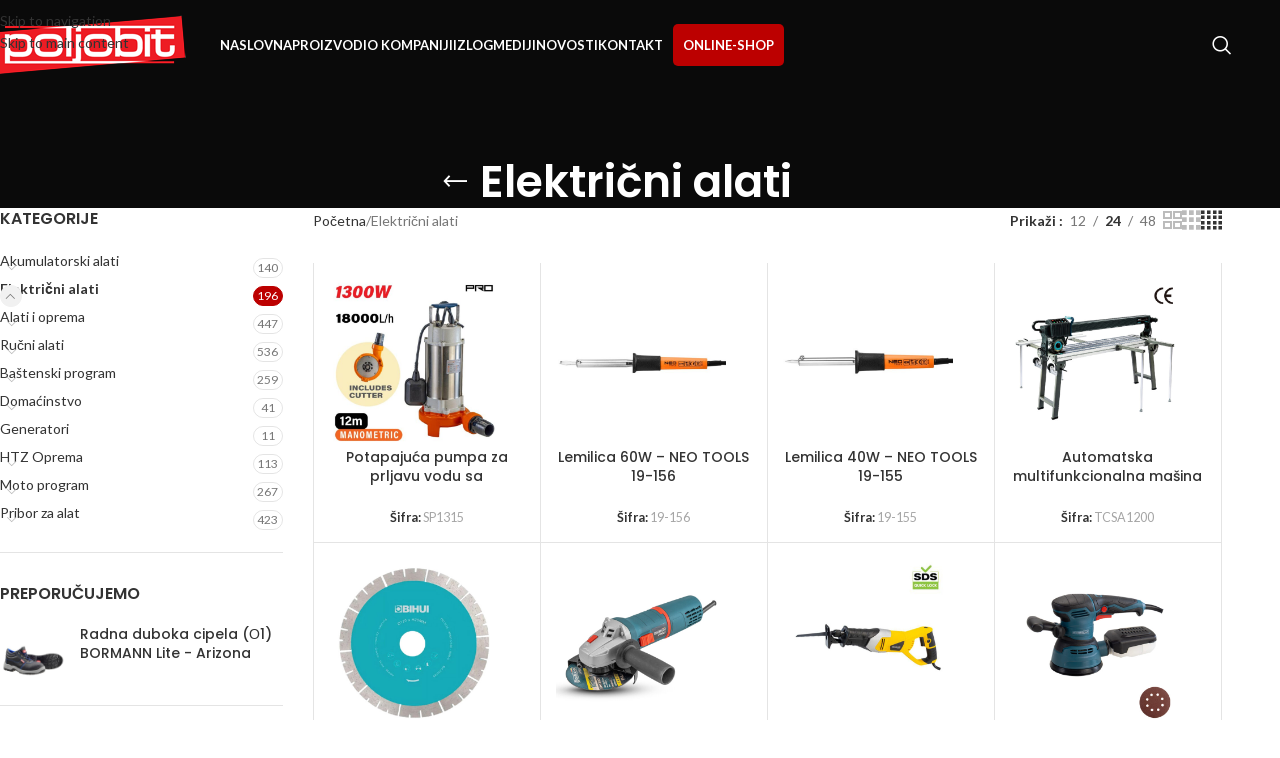

--- FILE ---
content_type: text/html; charset=UTF-8
request_url: https://www.poljobit.rs/kategorija-proizvoda/alati-i-oprema/elektricni-alati/
body_size: 209717
content:
<!DOCTYPE html><html lang="sr-RS"><head><meta charset="UTF-8"><meta name="viewport" content="width=device-width, initial-scale=1.0, maximum-scale=1.0, user-scalable=no"><link rel="profile" href="https://gmpg.org/xfn/11"><link rel="pingback" href="https://www.poljobit.rs/xmlrpc.php"> <script src="https://ajax.googleapis.com/ajax/libs/jquery/3.5.1/jquery.min.js"></script> <script type="text/template" id="freeze-table-template"><div class="frzTbl antiscroll-wrap frzTbl--scrolled-to-left-edge"><div class="frzTbl-scroll-overlay antiscroll-inner"><div class="frzTbl-scroll-overlay__inner"></div></div><div class="frzTbl-content-wrapper"> <!-- sticky outer heading --><div class="frzTbl-fixed-heading-wrapper-outer"><div class="frzTbl-fixed-heading-wrapper"><div class="frzTbl-fixed-heading-wrapper__inner"> {{heading}}</div></div></div> <!-- column shadows --><div class="frzTbl-frozen-columns-wrapper"> <!-- left --><div class="frzTbl-frozen-columns-wrapper__columns frzTbl-frozen-columns-wrapper__columns--left {{hide-left-column}}"></div> <!-- right --><div class="frzTbl-frozen-columns-wrapper__columns frzTbl-frozen-columns-wrapper__columns--right {{hide-right-column}}"></div></div> <!-- table --><div class="frzTbl-table-wrapper"><div class="frzTbl-table-wrapper__inner"><div class="frzTbl-table-placeholder"></div></div></div></div></div> </script><script type="text/template" id="tmpl-wcpt-product-form-loading-modal"><div class="wcpt-modal wcpt-product-form-loading-modal" data-wcpt-product-id="{{{ data.product_id }}}"><div class="wcpt-modal-content"><div class="wcpt-close-modal"> <!-- close 'x' icon svg --> <span class="wcpt-icon wcpt-icon-x wcpt-close-modal-icon"> <svg xmlns="http://www.w3.org/2000/svg" width="24" height="24" viewBox="0 0 24 24" fill="none" stroke="currentColor" stroke-width="2" stroke-linecap="round" stroke-linejoin="round" class="feather feather-x"><line x1="18" y1="6" x2="6" y2="18"></line><line x1="6" y1="6" x2="18" y2="18"></line> </svg> </span></div> <span class="wcpt-product-form-loading-text"> <i class="wcpt-ajax-badge"> <!-- ajax loading icon svg --> <svg xmlns="http://www.w3.org/2000/svg" width="24" height="24" viewBox="0 0 24 24" fill="none" stroke="currentColor" stroke-width="2" stroke-linecap="round" stroke-linejoin="round" class="feather feather-loader" color="#384047"> <line x1="12" y1="2" x2="12" y2="6"></line><line x1="12" y1="18" x2="12" y2="22"></line><line x1="4.93" y1="4.93" x2="7.76" y2="7.76"></line><line x1="16.24" y1="16.24" x2="19.07" y2="19.07"></line><line x1="2" y1="12" x2="6" y2="12"></line><line x1="18" y1="12" x2="22" y2="12"></line><line x1="4.93" y1="19.07" x2="7.76" y2="16.24"></line><line x1="16.24" y1="7.76" x2="19.07" y2="4.93"></line> </svg> </i> Učitavanje&hellip; </span></div></div> </script> <script type="text/template" id="tmpl-wcpt-cart-checkbox-trigger"><div 
 class="wcpt-cart-checkbox-trigger"
 data-wcpt-redirect-url=""
 > <style media="screen"> @media(min-width:1200px){
 .wcpt-cart-checkbox-trigger {
 display: inline-block;
 }
 }
 @media(max-width:1100px){
 .wcpt-cart-checkbox-trigger {
 display: inline-block;
 }
 }
 .wcpt-cart-checkbox-trigger {
 background-color : #4CAF50; border-color : rgba(0, 0, 0, .1); color : rgba(255, 255, 255); 	} </style> <span 
 class="wcpt-icon wcpt-icon-shopping-bag wcpt-cart-checkbox-trigger__shopping-icon "    ><svg xmlns="http://www.w3.org/2000/svg" width="24" height="24" viewBox="0 0 24 24" fill="none" stroke="currentColor" stroke-width="2" stroke-linecap="round" stroke-linejoin="round" class="feather feather-shopping-bag"><path d="M6 2L3 6v14a2 2 0 0 0 2 2h14a2 2 0 0 0 2-2V6l-3-4z"></path><line x1="3" y1="6" x2="21" y2="6"></line><path d="M16 10a4 4 0 0 1-8 0"></path></svg></span> <span class="wcpt-cart-checkbox-trigger__text">Add selected (<span class="wcpt-total-selected"></span>) to cart</span> <span class="wcpt-cart-checkbox-trigger__close">✕</span></div> </script><meta name='robots' content='index, follow, max-image-preview:large, max-snippet:-1, max-video-preview:-1' /> <style>img:is([sizes="auto" i], [sizes^="auto," i]) { contain-intrinsic-size: 3000px 1500px }</style> <script type="text/javascript">function rgmkInitGoogleMaps(){window.rgmkGoogleMapsCallback=true;try{jQuery(document).trigger("rgmkGoogleMapsLoad")}catch(err){}}</script> <!-- This site is optimized with the Yoast SEO plugin v26.1.1 - https://yoast.com/wordpress/plugins/seo/ --><title>Električni alati | POLJOBIT</title><link rel="stylesheet" id="siteground-optimizer-combined-css-1d36fce1a2cda9338244ab7513bf4586" href="https://www.poljobit.rs/wp-content/uploads/siteground-optimizer-assets/siteground-optimizer-combined-css-1d36fce1a2cda9338244ab7513bf4586.css" media="all" /><link rel="preload" href="https://www.poljobit.rs/wp-content/uploads/siteground-optimizer-assets/siteground-optimizer-combined-css-1d36fce1a2cda9338244ab7513bf4586.css" as="style"><meta name="description" content="Električni alati: lančane testere, udarne bušilice, brusilice, grejalice, cirkularne testere i još mnogo toga za svaki zadatak!" /><link rel="canonical" href="https://www.poljobit.rs/kategorija-proizvoda/elektricni-alati/" /><link rel="next" href="https://www.poljobit.rs/kategorija-proizvoda/elektricni-alati/page/2/" /><meta property="og:locale" content="sr_RS" /><meta property="og:type" content="article" /><meta property="og:title" content="Električni alati | POLJOBIT" /><meta property="og:description" content="Električni alati: lančane testere, udarne bušilice, brusilice, grejalice, cirkularne testere i još mnogo toga za svaki zadatak!" /><meta property="og:url" content="https://www.poljobit.rs/kategorija-proizvoda/elektricni-alati/" /><meta property="og:site_name" content="POLJOBIT" /><meta name="twitter:card" content="summary_large_image" /> <script type="application/ld+json" class="yoast-schema-graph">{"@context":"https://schema.org","@graph":[{"@type":"CollectionPage","@id":"https://www.poljobit.rs/kategorija-proizvoda/elektricni-alati/","url":"https://www.poljobit.rs/kategorija-proizvoda/elektricni-alati/","name":"Električni alati | POLJOBIT","isPartOf":{"@id":"https://www.poljobit.rs/#website"},"primaryImageOfPage":{"@id":"https://www.poljobit.rs/kategorija-proizvoda/elektricni-alati/#primaryimage"},"image":{"@id":"https://www.poljobit.rs/kategorija-proizvoda/elektricni-alati/#primaryimage"},"thumbnailUrl":"https://www.poljobit.rs/wp-content/uploads/2025/09/SP1315.jpg","description":"Električni alati: lančane testere, udarne bušilice, brusilice, grejalice, cirkularne testere i još mnogo toga za svaki zadatak!","breadcrumb":{"@id":"https://www.poljobit.rs/kategorija-proizvoda/elektricni-alati/#breadcrumb"},"inLanguage":"sr-RS"},{"@type":"ImageObject","inLanguage":"sr-RS","@id":"https://www.poljobit.rs/kategorija-proizvoda/elektricni-alati/#primaryimage","url":"https://www.poljobit.rs/wp-content/uploads/2025/09/SP1315.jpg","contentUrl":"https://www.poljobit.rs/wp-content/uploads/2025/09/SP1315.jpg","width":800,"height":800},{"@type":"BreadcrumbList","@id":"https://www.poljobit.rs/kategorija-proizvoda/elektricni-alati/#breadcrumb","itemListElement":[{"@type":"ListItem","position":1,"name":"Početna","item":"https://www.poljobit.rs/"},{"@type":"ListItem","position":2,"name":"Električni alati"}]},{"@type":"WebSite","@id":"https://www.poljobit.rs/#website","url":"https://www.poljobit.rs/","name":"POLJOBIT","description":"Poljobit Alati","publisher":{"@id":"https://www.poljobit.rs/#organization"},"potentialAction":[{"@type":"SearchAction","target":{"@type":"EntryPoint","urlTemplate":"https://www.poljobit.rs/?s={search_term_string}"},"query-input":{"@type":"PropertyValueSpecification","valueRequired":true,"valueName":"search_term_string"}}],"inLanguage":"sr-RS"},{"@type":"Organization","@id":"https://www.poljobit.rs/#organization","name":"Poljobit d.o.o.","url":"https://www.poljobit.rs/","logo":{"@type":"ImageObject","inLanguage":"sr-RS","@id":"https://www.poljobit.rs/#/schema/logo/image/","url":"https://www.poljobit.rs/wp-content/uploads/2020/08/logo-poljobit.png","contentUrl":"https://www.poljobit.rs/wp-content/uploads/2020/08/logo-poljobit.png","width":200,"height":64,"caption":"Poljobit d.o.o."},"image":{"@id":"https://www.poljobit.rs/#/schema/logo/image/"}}]}</script> <!-- / Yoast SEO plugin. --><link rel='dns-prefetch' href='//fonts.googleapis.com' /><link rel="alternate" type="application/rss+xml" title="POLJOBIT &raquo; dovod" href="https://www.poljobit.rs/feed/" /><link rel="alternate" type="application/rss+xml" title="POLJOBIT &raquo; dovod komentara" href="https://www.poljobit.rs/comments/feed/" /><link rel="alternate" type="application/rss+xml" title="POLJOBIT &raquo; dovod za Električni alati Kategorija" href="https://www.poljobit.rs/kategorija-proizvoda/elektricni-alati/feed/" /> <style id='berocket_products_label_style-inline-css' type='text/css'> .berocket_better_labels:before,
 .berocket_better_labels:after {
 clear: both;
 content: " ";
 display: block;
 }
 .berocket_better_labels.berocket_better_labels_image {
 position: absolute!important;
 top: 0px!important;
 bottom: 0px!important;
 left: 0px!important;
 right: 0px!important;
 pointer-events: none;
 }
 .berocket_better_labels.berocket_better_labels_image * {
 pointer-events: none;
 }
 .berocket_better_labels.berocket_better_labels_image img,
 .berocket_better_labels.berocket_better_labels_image .fa,
 .berocket_better_labels.berocket_better_labels_image .berocket_color_label,
 .berocket_better_labels.berocket_better_labels_image .berocket_image_background,
 .berocket_better_labels .berocket_better_labels_line .br_alabel,
 .berocket_better_labels .berocket_better_labels_line .br_alabel span {
 pointer-events: all;
 }
 .berocket_better_labels .berocket_color_label,
 .br_alabel .berocket_color_label {
 width: 100%;
 height: 100%;
 display: block;
 }
 .berocket_better_labels .berocket_better_labels_position_left {
 text-align:left;
 float: left;
 clear: left;
 }
 .berocket_better_labels .berocket_better_labels_position_center {
 text-align:center;
 }
 .berocket_better_labels .berocket_better_labels_position_right {
 text-align:right;
 float: right;
 clear: right;
 }
 .berocket_better_labels.berocket_better_labels_label {
 clear: both
 }
 .berocket_better_labels .berocket_better_labels_line {
 line-height: 1px;
 }
 .berocket_better_labels.berocket_better_labels_label .berocket_better_labels_line {
 clear: none;
 }
 .berocket_better_labels .berocket_better_labels_position_left .berocket_better_labels_line {
 clear: left;
 }
 .berocket_better_labels .berocket_better_labels_position_right .berocket_better_labels_line {
 clear: right;
 }
 .berocket_better_labels .berocket_better_labels_line .br_alabel {
 display: inline-block;
 position: relative;
 top: 0!important;
 left: 0!important;
 right: 0!important;
 line-height: 1px;
 }.berocket_better_labels .berocket_better_labels_position {
 display: flex;
 flex-direction: column;
 }
 .berocket_better_labels .berocket_better_labels_position.berocket_better_labels_position_left {
 align-items: start;
 }
 .berocket_better_labels .berocket_better_labels_position.berocket_better_labels_position_right {
 align-items: end;
 }
 .rtl .berocket_better_labels .berocket_better_labels_position.berocket_better_labels_position_left {
 align-items: end;
 }
 .rtl .berocket_better_labels .berocket_better_labels_position.berocket_better_labels_position_right {
 align-items: start;
 }
 .berocket_better_labels .berocket_better_labels_position.berocket_better_labels_position_center {
 align-items: center;
 }
 .berocket_better_labels .berocket_better_labels_position .berocket_better_labels_inline {
 display: flex;
 align-items: start;
 } </style> <style id='safe-svg-svg-icon-style-inline-css' type='text/css'> .safe-svg-cover{text-align:center}.safe-svg-cover .safe-svg-inside{display:inline-block;max-width:100%}.safe-svg-cover svg{fill:currentColor;height:100%;max-height:100%;max-width:100%;width:100%} </style> <style id='wcpt-inline-css' type='text/css'> .mejs-button>button {
 background: transparent url(https://www.poljobit.rs/wp-includes/js/mediaelement/mejs-controls.svg) !important;
 }
 .mejs-mute>button {
 background-position: -60px 0 !important;
 } 
 .mejs-unmute>button {
 background-position: -40px 0 !important;
 } 
 .mejs-pause>button {
 background-position: -20px 0 !important;
 } 
.wcpt-cw-footer,
 .wcpt-cw-separator {
 display: none !important;
 }
 .wcpt-product-form .swatches-select {
 display: none !important;
 }
 .wcpt-product-form .quantity input[type="button"] {
 display: none !important;
 }
 .wcpt-product-form .woocommerce-variation-price .price {
 margin: 0 20px 0 0 !important;
 }
 .woodmart-products-shop-view {
 display: none !important;
 }
 div.quantity.wcpt-quantity-wrapper {
 font-size: 16px; 
 } </style> <style id='woocommerce-inline-inline-css' type='text/css'> .woocommerce form .form-row .required { visibility: visible; } </style> <style id='gpls_woo_rfq_css-inline-css' type='text/css'> .bundle_price { visibility: collapse !important; }
.site-header .widget_shopping_cart p.total,.cart-subtotal,.tax-rate,.tax-total,.order-total,.product-price,.product-subtotal { visibility: collapse } </style><link rel='stylesheet' id='xts-google-fonts-css' href='https://fonts.googleapis.com/css?family=Lato%3A400%2C700%7CPoppins%3A400%2C600%2C500&#038;ver=8.3.3' type='text/css' media='all' /> <script type="text/template" id="tmpl-variation-template"><div class="woocommerce-variation-description">{{{ data.variation.variation_description }}}</div><div class="woocommerce-variation-price">{{{ data.variation.price_html }}}</div><div class="woocommerce-variation-bar-code">{{{ data.variation.proizvod_barkod}}}</div><div class="woocommerce-variation-availability">{{{ data.variation.availability_html }}}</div> </script> <script type="text/template" id="tmpl-unavailable-variation-template"><p>Žao nam je, ovaj proizvod nije dostupan. Izaberite drugu kombinaciju.</p> </script> <script type="text/javascript" src="https://www.poljobit.rs/wp-includes/js/jquery/jquery.min.js?ver=3.7.1" id="jquery-core-js"></script> <script type="text/javascript" src="https://www.poljobit.rs/wp-includes/js/jquery/jquery-migrate.min.js?ver=3.4.1" id="jquery-migrate-js"></script> <script type="text/javascript" src="https://www.poljobit.rs/wp-includes/js/underscore.min.js?ver=1.13.7" id="underscore-js"></script> <script type="text/javascript" id="wp-util-js-extra"> /* <![CDATA[ */
var _wpUtilSettings = {"ajax":{"url":"\/wp-admin\/admin-ajax.php"}};
/* ]]> */ </script> <script type="text/javascript" src="https://www.poljobit.rs/wp-includes/js/wp-util.min.js?ver=6.8.3" id="wp-util-js"></script> <script type="text/javascript" id="wc-add-to-cart-js-extra"> /* <![CDATA[ */
var wc_add_to_cart_params = {"ajax_url":"\/wp-admin\/admin-ajax.php","wc_ajax_url":"\/?wc-ajax=%%endpoint%%","i18n_view_cart":"Pogledaj listu zahteva","cart_url":"https:\/\/www.poljobit.rs\/lista-za-kupovinu\/","is_cart":"","cart_redirect_after_add":"no"};
/* ]]> */ </script> <script type="text/javascript" src="https://www.poljobit.rs/wp-content/plugins/woocommerce/assets/js/frontend/add-to-cart.min.js?ver=10.2.2" id="wc-add-to-cart-js" data-wp-strategy="defer"></script> <script type="text/javascript" id="wc-add-to-cart-variation-js-extra"> /* <![CDATA[ */
var wc_add_to_cart_variation_params = {"wc_ajax_url":"\/?wc-ajax=%%endpoint%%","i18n_no_matching_variations_text":"Izvinite, nijedan proizvod ne odgovara izabranim kriterijumima. Molimo vas izaberite druga\u010diju kombinaciju.","i18n_make_a_selection_text":"Molimo odaberite neku od neophodnih opcija kako biste dodali proizvod na listu zahteva.","i18n_unavailable_text":"\u017dao nam je, ovaj proizvod nije dostupan. Odaberite drugu kombinaciju.","i18n_reset_alert_text":"Va\u0161 izbor je resetovan. Izaberite neke opcije proizvoda pre nego \u0161to dodate ovaj proizvod u korpu."};
/* ]]> */ </script> <script type="text/javascript" src="https://www.poljobit.rs/wp-content/plugins/woocommerce/assets/js/frontend/add-to-cart-variation.min.js?ver=10.2.2" id="wc-add-to-cart-variation-js" defer="defer" data-wp-strategy="defer"></script> <script type="text/javascript" src="https://www.poljobit.rs/wp-content/plugins/woocommerce/assets/js/jquery-blockui/jquery.blockUI.min.js?ver=2.7.0-wc.10.2.2" id="jquery-blockui-js" defer="defer" data-wp-strategy="defer"></script> <script type="text/javascript" src="https://www.poljobit.rs/wp-content/plugins/woocommerce/assets/js/js-cookie/js.cookie.min.js?ver=2.1.4-wc.10.2.2" id="js-cookie-js" defer="defer" data-wp-strategy="defer"></script> <script type="text/javascript" id="woocommerce-js-extra"> /* <![CDATA[ */
var woocommerce_params = {"ajax_url":"\/wp-admin\/admin-ajax.php","wc_ajax_url":"\/?wc-ajax=%%endpoint%%","i18n_password_show":"Prika\u017ei lozinku","i18n_password_hide":"Sakrij lozinku"};
/* ]]> */ </script> <script type="text/javascript" src="https://www.poljobit.rs/wp-content/plugins/woocommerce/assets/js/frontend/woocommerce.min.js?ver=10.2.2" id="woocommerce-js" defer="defer" data-wp-strategy="defer"></script> <script type="text/javascript" src="https://www.poljobit.rs/wp-content/uploads/siteground-optimizer-assets/vc_woocommerce-add-to-cart-js.min.js?ver=8.6.1" id="vc_woocommerce-add-to-cart-js-js"></script> <script type="text/javascript" src="https://www.poljobit.rs/wp-content/themes/woodmart/js/libs/device.min.js?ver=8.3.3" id="wd-device-library-js"></script> <script type="text/javascript" src="https://www.poljobit.rs/wp-content/themes/woodmart/js/scripts/global/scrollBar.min.js?ver=8.3.3" id="wd-scrollbar-js"></script> <script></script><link rel="https://api.w.org/" href="https://www.poljobit.rs/wp-json/" /><link rel="alternate" title="JSON" type="application/json" href="https://www.poljobit.rs/wp-json/wp/v2/product_cat/7553" /><link rel="EditURI" type="application/rsd+xml" title="RSD" href="https://www.poljobit.rs/xmlrpc.php?rsd" /> <style>.product .images {position: relative;}</style> <style> #h5vpQuickPlayer { width: 100%; max-width: 100%; margin: 0 auto; } </style><meta name="viewport" content="width=device-width, initial-scale=1.0, maximum-scale=1.0, user-scalable=no"> <noscript><style>.woocommerce-product-gallery{ opacity: 1 !important; }</style></noscript><meta name="generator" content="Powered by WPBakery Page Builder - drag and drop page builder for WordPress."/><meta name="generator" content="Powered by Slider Revolution 6.7.38 - responsive, Mobile-Friendly Slider Plugin for WordPress with comfortable drag and drop interface." /><link rel="icon" href="https://www.poljobit.rs/wp-content/uploads/2022/07/cropped-favicon-poljobit-32x32.png" sizes="32x32" /><link rel="icon" href="https://www.poljobit.rs/wp-content/uploads/2022/07/cropped-favicon-poljobit-192x192.png" sizes="192x192" /><link rel="apple-touch-icon" href="https://www.poljobit.rs/wp-content/uploads/2022/07/cropped-favicon-poljobit-180x180.png" /><meta name="msapplication-TileImage" content="https://www.poljobit.rs/wp-content/uploads/2022/07/cropped-favicon-poljobit-270x270.png" /> <script>function setREVStartSize(e){
 //window.requestAnimationFrame(function() {
 window.RSIW = window.RSIW===undefined ? window.innerWidth : window.RSIW;
 window.RSIH = window.RSIH===undefined ? window.innerHeight : window.RSIH;
 try {
 var pw = document.getElementById(e.c).parentNode.offsetWidth,
 newh;
 pw = pw===0 || isNaN(pw) || (e.l=="fullwidth" || e.layout=="fullwidth") ? window.RSIW : pw;
 e.tabw = e.tabw===undefined ? 0 : parseInt(e.tabw);
 e.thumbw = e.thumbw===undefined ? 0 : parseInt(e.thumbw);
 e.tabh = e.tabh===undefined ? 0 : parseInt(e.tabh);
 e.thumbh = e.thumbh===undefined ? 0 : parseInt(e.thumbh);
 e.tabhide = e.tabhide===undefined ? 0 : parseInt(e.tabhide);
 e.thumbhide = e.thumbhide===undefined ? 0 : parseInt(e.thumbhide);
 e.mh = e.mh===undefined || e.mh=="" || e.mh==="auto" ? 0 : parseInt(e.mh,0);
 if(e.layout==="fullscreen" || e.l==="fullscreen")
 newh = Math.max(e.mh,window.RSIH);
 else{
 e.gw = Array.isArray(e.gw) ? e.gw : [e.gw];
 for (var i in e.rl) if (e.gw[i]===undefined || e.gw[i]===0) e.gw[i] = e.gw[i-1];
 e.gh = e.el===undefined || e.el==="" || (Array.isArray(e.el) && e.el.length==0)? e.gh : e.el;
 e.gh = Array.isArray(e.gh) ? e.gh : [e.gh];
 for (var i in e.rl) if (e.gh[i]===undefined || e.gh[i]===0) e.gh[i] = e.gh[i-1]; 
 var nl = new Array(e.rl.length),
 ix = 0,
 sl;
 e.tabw = e.tabhide>=pw ? 0 : e.tabw;
 e.thumbw = e.thumbhide>=pw ? 0 : e.thumbw;
 e.tabh = e.tabhide>=pw ? 0 : e.tabh;
 e.thumbh = e.thumbhide>=pw ? 0 : e.thumbh;
 for (var i in e.rl) nl[i] = e.rl[i]<window.RSIW ? 0 : e.rl[i];
 sl = nl[0];
 for (var i in nl) if (sl>nl[i] && nl[i]>0) { sl = nl[i]; ix=i;}
 var m = pw>(e.gw[ix]+e.tabw+e.thumbw) ? 1 : (pw-(e.tabw+e.thumbw)) / (e.gw[ix]);
 newh =  (e.gh[ix] * m) + (e.tabh + e.thumbh);
 }
 var el = document.getElementById(e.c);
 if (el!==null && el) el.style.height = newh+"px";
 el = document.getElementById(e.c+"_wrapper");
 if (el!==null && el) {
 el.style.height = newh+"px";
 el.style.display = "block";
 }
 } catch(e){
 console.log("Failure at Presize of Slider:" + e)
 }
 //});
 };</script> <style> </style><noscript><style> .wpb_animate_when_almost_visible { opacity: 1; }</style></noscript> <style id="wd-style-header_376774-css" data-type="wd-style-header_376774"> :root{
 --wd-top-bar-h: 45px;
 --wd-top-bar-sm-h: .00001px;
 --wd-top-bar-sticky-h: .00001px;
 --wd-top-bar-brd-w: 1px;
 --wd-header-general-h: 90px;
 --wd-header-general-sm-h: 60px;
 --wd-header-general-sticky-h: 60px;
 --wd-header-general-brd-w: .00001px;
 --wd-header-bottom-h: .00001px;
 --wd-header-bottom-sm-h: .00001px;
 --wd-header-bottom-sticky-h: .00001px;
 --wd-header-bottom-brd-w: .00001px;
 --wd-header-clone-h: .00001px;
 --wd-header-brd-w: calc(var(--wd-top-bar-brd-w) + var(--wd-header-general-brd-w) + var(--wd-header-bottom-brd-w));
 --wd-header-h: calc(var(--wd-top-bar-h) + var(--wd-header-general-h) + var(--wd-header-bottom-h) + var(--wd-header-brd-w));
 --wd-header-sticky-h: calc(var(--wd-top-bar-sticky-h) + var(--wd-header-general-sticky-h) + var(--wd-header-bottom-sticky-h) + var(--wd-header-clone-h) + var(--wd-header-brd-w));
 --wd-header-sm-h: calc(var(--wd-top-bar-sm-h) + var(--wd-header-general-sm-h) + var(--wd-header-bottom-sm-h) + var(--wd-header-brd-w));
}
.whb-top-bar .wd-dropdown {
 margin-top: 1.5px;
}
.whb-top-bar .wd-dropdown:after {
 height: 12.5px;
}  .whb-sticked .whb-general-header .wd-dropdown:not(.sub-sub-menu) {
 margin-top: 9px;
}
.whb-sticked .whb-general-header .wd-dropdown:not(.sub-sub-menu):after {
 height: 20px;
}
:root:has(.whb-top-bar.whb-border-boxed) {
 --wd-top-bar-brd-w: .00001px;
}
@media (max-width: 1024px) {
:root:has(.whb-top-bar.whb-hidden-mobile) {
 --wd-top-bar-brd-w: .00001px;
}
}  :root:has(.whb-header-bottom.whb-border-boxed) {
 --wd-header-bottom-brd-w: .00001px;
}
@media (max-width: 1024px) {
:root:has(.whb-header-bottom.whb-hidden-mobile) {
 --wd-header-bottom-brd-w: .00001px;
}
}  .whb-top-bar-inner { border-color: rgba(255, 255, 255, 0.25);border-bottom-width: 1px;border-bottom-style: solid; }
.whb-lvj044hbx881m8mu1gvj form.searchform {
 --wd-form-height: 46px;
}
.whb-general-header {
 border-bottom-width: 0px;border-bottom-style: solid;
}
.whb-header-bottom {
 border-color: rgba(230, 230, 230, 1);border-bottom-width: 1px;border-bottom-style: solid;
} </style></head><body class="archive tax-product_cat term-elektricni-alati term-7553 wp-theme-woodmart wp-child-theme-woodmart-child theme-woodmart woocommerce woocommerce-page woocommerce-no-js wrapper-full-width form-style-underlined  categories-accordion-on woodmart-archive-shop woodmart-ajax-shop-on notifications-sticky sticky-toolbar-on hide-larger-price wd-header-overlap dropdowns-color-light wpb-js-composer js-comp-ver-8.6.1 vc_responsive"> <script type="text/javascript" id="wd-flicker-fix">// Flicker fix.</script><div class="wd-skip-links"> <a href="#menu-main-navigation" class="wd-skip-navigation btn"> Skip to navigation </a> <a href="#main-content" class="wd-skip-content btn"> Skip to main content </a></div><div class="website-wrapper"> <!-- HEADER --><header class="whb-header whb-header_376774 whb-overcontent whb-sticky-shadow whb-scroll-slide whb-sticky-real"><div class="whb-main-header"><div class="whb-row whb-general-header whb-sticky-row whb-without-bg whb-without-border whb-color-light whb-flex-flex-middle"><div class="container"><div class="whb-flex-row whb-general-header-inner"><div class="whb-column whb-col-left whb-column8 whb-visible-lg"><div class="site-logo whb-gs8bcnxektjsro21n657 wd-switch-logo"> <a href="https://www.poljobit.rs/" class="wd-logo wd-main-logo" rel="home" aria-label="Site logo"> <img src="https://www.poljobit.rs/wp-content/uploads/2020/08/logo-poljobit.png" alt="POLJOBIT" style="max-width: 200px;" loading="lazy" /> </a> <a href="https://www.poljobit.rs/" class="wd-logo wd-sticky-logo" rel="home"> <img src="https://www.poljobit.rs/wp-content/uploads/2020/08/logo-poljobit.png" alt="POLJOBIT" style="max-width: 150px;" /> </a></div><div class="whb-space-element whb-b51hbxbg8h22qn4yrxf1 " style="width:30px;"></div></div><div class="whb-column whb-col-center whb-column9 whb-visible-lg"><nav class="wd-header-nav wd-header-main-nav text-left wd-design-1 whb-6kgdkbvf12frej4dofvj" role="navigation" aria-label="Main navigation"><ul id="menu-main-navigation" class="menu wd-nav wd-nav-header wd-nav-main wd-style-separated wd-gap-s"><li id="menu-item-3018" class="menu-item menu-item-type-post_type menu-item-object-page menu-item-home menu-item-3018 item-level-0 menu-simple-dropdown wd-event-hover" ><a href="https://www.poljobit.rs/" class="woodmart-nav-link"><span class="nav-link-text">Naslovna</span></a></li><li id="menu-item-21332" class="menu-item menu-item-type-post_type menu-item-object-page current-menu-ancestor current-menu-parent current_page_parent current_page_ancestor menu-item-has-children menu-item-21332 item-level-0 menu-simple-dropdown wd-event-hover" ><a href="https://www.poljobit.rs/proizvodi/" class="woodmart-nav-link"><span class="nav-link-text">Proizvodi</span></a><div class="color-scheme-light wd-design-default wd-dropdown-menu wd-dropdown"><div class="container wd-entry-content"><ul class="wd-sub-menu color-scheme-light"><li id="menu-item-32260" class="menu-item menu-item-type-taxonomy menu-item-object-product_cat menu-item-32260 item-level-1 wd-event-hover" ><a href="https://www.poljobit.rs/kategorija-proizvoda/akumulatorski-alati/" class="woodmart-nav-link">Akumulatorski alati</a></li><li id="menu-item-32261" class="menu-item menu-item-type-taxonomy menu-item-object-product_cat current-menu-item menu-item-32261 item-level-1 wd-event-hover" ><a href="https://www.poljobit.rs/kategorija-proizvoda/elektricni-alati/" class="woodmart-nav-link">Električni alati</a></li><li id="menu-item-32262" class="menu-item menu-item-type-taxonomy menu-item-object-product_cat menu-item-32262 item-level-1 wd-event-hover" ><a href="https://www.poljobit.rs/kategorija-proizvoda/alati-i-oprema/" class="woodmart-nav-link">Alati i oprema</a></li><li id="menu-item-32263" class="menu-item menu-item-type-taxonomy menu-item-object-product_cat menu-item-32263 item-level-1 wd-event-hover" ><a href="https://www.poljobit.rs/kategorija-proizvoda/rucni-alati/" class="woodmart-nav-link">Ručni alati</a></li><li id="menu-item-32264" class="menu-item menu-item-type-taxonomy menu-item-object-product_cat menu-item-32264 item-level-1 wd-event-hover" ><a href="https://www.poljobit.rs/kategorija-proizvoda/bastenski-program/" class="woodmart-nav-link">Baštenski program</a></li><li id="menu-item-32265" class="menu-item menu-item-type-taxonomy menu-item-object-product_cat menu-item-32265 item-level-1 wd-event-hover" ><a href="https://www.poljobit.rs/kategorija-proizvoda/domacinstvo/" class="woodmart-nav-link">Domaćinstvo</a></li><li id="menu-item-32266" class="menu-item menu-item-type-taxonomy menu-item-object-product_cat menu-item-32266 item-level-1 wd-event-hover" ><a href="https://www.poljobit.rs/kategorija-proizvoda/generatori/" class="woodmart-nav-link">Generatori</a></li><li id="menu-item-32267" class="menu-item menu-item-type-taxonomy menu-item-object-product_cat menu-item-32267 item-level-1 wd-event-hover" ><a href="https://www.poljobit.rs/kategorija-proizvoda/htz-oprema/" class="woodmart-nav-link">HTZ Oprema</a></li><li id="menu-item-32268" class="menu-item menu-item-type-taxonomy menu-item-object-product_cat menu-item-32268 item-level-1 wd-event-hover" ><a href="https://www.poljobit.rs/kategorija-proizvoda/moto-program/" class="woodmart-nav-link">Moto program</a></li><li id="menu-item-32269" class="menu-item menu-item-type-taxonomy menu-item-object-product_cat menu-item-32269 item-level-1 wd-event-hover" ><a href="https://www.poljobit.rs/kategorija-proizvoda/pribor-za-alat/" class="woodmart-nav-link">Pribor za alat</a></li><li id="menu-item-3485" class="menu-item menu-item-type-post_type menu-item-object-page menu-item-3485 item-level-1 wd-event-hover" ><a href="https://www.poljobit.rs/brendovi/" class="woodmart-nav-link">BRENDOVI</a></li></ul></div></div></li><li id="menu-item-2722" class="menu-item menu-item-type-post_type menu-item-object-page menu-item-has-children menu-item-2722 item-level-0 menu-simple-dropdown wd-event-hover" ><a href="https://www.poljobit.rs/o-kompaniji/" class="woodmart-nav-link"><span class="nav-link-text">O Kompaniji</span></a><div class="color-scheme-light wd-design-default wd-dropdown-menu wd-dropdown"><div class="container wd-entry-content"><ul class="wd-sub-menu color-scheme-light"><li id="menu-item-18427" class="menu-item menu-item-type-post_type menu-item-object-page menu-item-18427 item-level-1 wd-event-hover" ><a href="https://www.poljobit.rs/galerija/" class="woodmart-nav-link">Galerija</a></li><li id="menu-item-3426" class="menu-item menu-item-type-post_type menu-item-object-page menu-item-3426 item-level-1 wd-event-hover" ><a href="https://www.poljobit.rs/istorijat/" class="woodmart-nav-link">Istorijat</a></li><li id="menu-item-10465" class="menu-item menu-item-type-custom menu-item-object-custom menu-item-10465 item-level-1 wd-event-hover" ><a target="_blank" href="https://www.poljobit.rs/wp-content/uploads/2020/12/PDV-obrazac.jpg" class="woodmart-nav-link">PDV Obrazac</a></li></ul></div></div></li><li id="menu-item-23267" class="menu-item menu-item-type-post_type menu-item-object-page menu-item-23267 item-level-0 menu-simple-dropdown wd-event-hover" ><a href="https://www.poljobit.rs/izlog/" class="woodmart-nav-link"><span class="nav-link-text">Izlog</span></a></li><li id="menu-item-17811" class="menu-item menu-item-type-post_type menu-item-object-page menu-item-17811 item-level-0 menu-simple-dropdown wd-event-hover" ><a href="https://www.poljobit.rs/mediji/" class="woodmart-nav-link"><span class="nav-link-text">Mediji</span></a></li><li id="menu-item-10936" class="menu-item menu-item-type-post_type menu-item-object-page menu-item-10936 item-level-0 menu-simple-dropdown wd-event-hover" ><a href="https://www.poljobit.rs/novosti/" class="woodmart-nav-link"><span class="nav-link-text">Novosti</span></a></li><li id="menu-item-2797" class="menu-item menu-item-type-post_type menu-item-object-page menu-item-2797 item-level-0 menu-simple-dropdown wd-event-hover" ><a href="https://www.poljobit.rs/kontaktirajte-nas/" class="woodmart-nav-link"><span class="nav-link-text">Kontakt</span></a></li><li id="menu-item-18060" class="online-shop-desktop menu-item menu-item-type-custom menu-item-object-custom menu-item-18060 item-level-0 menu-simple-dropdown wd-event-hover" ><a href="https://www.prodaja-alata.rs/" class="woodmart-nav-link"><span class="nav-link-text">ONLINE-SHOP</span></a></li></ul></nav></div><div class="whb-column whb-col-right whb-column10 whb-visible-lg"><div class="wd-header-search wd-tools-element wd-design-1 wd-style-icon wd-display-full-screen whb-lvj044hbx881m8mu1gvj" title="Traži"> <a href="#" rel="nofollow" aria-label="Traži"> <span class="wd-tools-icon"> </span> <span class="wd-tools-text"> Traži </span> </a></div></div><div class="whb-column whb-mobile-left whb-column_mobile2 whb-hidden-lg"><div class="wd-tools-element wd-header-mobile-nav wd-style-icon wd-design-1 whb-g1k0m1tib7raxrwkm1t3"> <a href="#" rel="nofollow" aria-label="Open mobile menu"> <span class="wd-tools-icon"> </span> <span class="wd-tools-text">Navigacija</span> </a></div></div><div class="whb-column whb-mobile-center whb-column_mobile3 whb-hidden-lg"><div class="site-logo whb-lt7vdqgaccmapftzurvt wd-switch-logo"> <a href="https://www.poljobit.rs/" class="wd-logo wd-main-logo" rel="home" aria-label="Site logo"> <img src="https://www.poljobit.rs/wp-content/uploads/2019/12/poljobitveliki.png" alt="POLJOBIT" style="max-width: 150px;" loading="lazy" /> </a> <a href="https://www.poljobit.rs/" class="wd-logo wd-sticky-logo" rel="home"> <img src="https://www.poljobit.rs/wp-content/uploads/2019/12/poljobitveliki.png" alt="POLJOBIT" style="max-width: 150px;" /> </a></div></div><div class="whb-column whb-mobile-right whb-column_mobile4 whb-hidden-lg"><div class="wd-header-search wd-tools-element wd-header-search-mobile wd-design-1 wd-style-icon wd-display-icon whb-3t1u5grcuch6fa9r0pfb"> <a href="#" rel="nofollow noopener" aria-label="Traži"> <span class="wd-tools-icon"> </span> <span class="wd-tools-text"> Traži </span> </a></div></div></div></div></div></div></header><!--END MAIN HEADER--><div class="wd-page-content main-page-wrapper"><div class="wd-page-title page-title  page-title-default title-size-small title-design-centered color-scheme-light with-back-btn" style=""><div class="wd-page-title-bg wd-fill"></div><div class="container"><div class="wd-title-wrapp"><div class="wd-back-btn wd-action-btn wd-style-icon"><a href="#" rel="nofollow noopener" aria-label="Go back"></a></div><h1 class="entry-title title"> Električni alati</h1></div></div></div><main id="main-content" class="wd-content-layout content-layout-wrapper container wd-grid-g wd-sidebar-hidden-md-sm wd-sidebar-hidden-sm wd-builder-off" role="main" style="--wd-col-lg:12;--wd-gap-lg:30px;--wd-gap-sm:20px;"><aside class="wd-sidebar sidebar-container wd-grid-col sidebar-left" style="--wd-col-lg:3;--wd-col-md:12;--wd-col-sm:12;"><div class="wd-heading"><div class="close-side-widget wd-action-btn wd-style-text wd-cross-icon"> <a href="#" rel="nofollow noopener">Zatvori</a></div></div><div class="widget-area"><div id="woocommerce_product_categories-1" class="wd-widget widget sidebar-widget woocommerce widget_product_categories"><h5 class="widget-title">Kategorije</h5><ul class="product-categories"><li class="cat-item cat-item-7565 cat-parent wd-active-parent"><a href="https://www.poljobit.rs/kategorija-proizvoda/akumulatorski-alati/">Akumulatorski alati</a> <span class="count">140</span><ul class='children'><li class="cat-item cat-item-7569"><a href="https://www.poljobit.rs/kategorija-proizvoda/akumulatorski-alati/akumulatorske-busilice-i-odvijaci-snaga-i-prakticnost-za-svaki-projekat/">AKU bušilice i odvijači</a> <span class="count">39</span></li><li class="cat-item cat-item-7612"><a href="https://www.poljobit.rs/kategorija-proizvoda/akumulatorski-alati/bastenski-aku-alati/">Baštenski AKU alati</a> <span class="count">12</span></li><li class="cat-item cat-item-7591"><a href="https://www.poljobit.rs/kategorija-proizvoda/akumulatorski-alati/baterije-i-punjaci/">Baterije i punjači</a> <span class="count">30</span></li><li class="cat-item cat-item-7588"><a href="https://www.poljobit.rs/kategorija-proizvoda/akumulatorski-alati/aku-testere/">AKU testere</a> <span class="count">12</span></li><li class="cat-item cat-item-7589"><a href="https://www.poljobit.rs/kategorija-proizvoda/akumulatorski-alati/aku-brusilice/">AKU brusilice</a> <span class="count">16</span></li><li class="cat-item cat-item-7566 cat-parent wd-active-parent"><a href="https://www.poljobit.rs/kategorija-proizvoda/akumulatorski-alati/ostali-aku-alat/">Ostali AKU alat</a> <span class="count">33</span><ul class='children'><li class="cat-item cat-item-7940"><a href="https://www.poljobit.rs/kategorija-proizvoda/akumulatorski-alati/ostali-aku-alat/aku-cistac/">Aku. čistač</a> <span class="count">2</span></li><li class="cat-item cat-item-7567"><a href="https://www.poljobit.rs/kategorija-proizvoda/akumulatorski-alati/ostali-aku-alat/aku-lampe/">Aku lampe</a> <span class="count">5</span></li><li class="cat-item cat-item-7587"><a href="https://www.poljobit.rs/kategorija-proizvoda/akumulatorski-alati/ostali-aku-alat/ostali-aku-uredjaji/">Ostali AKU uređaji</a> <span class="count">15</span></li><li class="cat-item cat-item-7590"><a href="https://www.poljobit.rs/kategorija-proizvoda/akumulatorski-alati/ostali-aku-alat/aku-cirkulari/">Aku cirkulari</a> <span class="count">4</span></li><li class="cat-item cat-item-7629"><a href="https://www.poljobit.rs/kategorija-proizvoda/akumulatorski-alati/ostali-aku-alat/aku-kompaktni-alati/">Aku kompaktni alati</a> <span class="count">7</span></li></ul></li></ul></li><li class="cat-item cat-item-7553 current-cat wd-active cat-parent wd-active-parent"><a href="https://www.poljobit.rs/kategorija-proizvoda/elektricni-alati/">Električni alati</a> <span class="count">196</span><ul class='children'><li class="cat-item cat-item-7578"><a href="https://www.poljobit.rs/kategorija-proizvoda/elektricni-alati/brusilice/">Brusilice</a> <span class="count">31</span></li><li class="cat-item cat-item-7581"><a href="https://www.poljobit.rs/kategorija-proizvoda/elektricni-alati/busilice-i-odvijaci/">Bušilice i odvijači</a> <span class="count">30</span></li><li class="cat-item cat-item-7579"><a href="https://www.poljobit.rs/kategorija-proizvoda/elektricni-alati/cirkulari-i-testere/">Cirkulari i testere</a> <span class="count">26</span></li><li class="cat-item cat-item-7582"><a href="https://www.poljobit.rs/kategorija-proizvoda/elektricni-alati/glodalice/">Glodalice</a> <span class="count">6</span></li><li class="cat-item cat-item-7599"><a href="https://www.poljobit.rs/kategorija-proizvoda/elektricni-alati/grejna-tela/">Grejna tela</a> <span class="count">16</span></li><li class="cat-item cat-item-7554"><a href="https://www.poljobit.rs/kategorija-proizvoda/elektricni-alati/lemilice-i-breneri/">Lemilice i breneri</a> <span class="count">9</span></li><li class="cat-item cat-item-7559"><a href="https://www.poljobit.rs/kategorija-proizvoda/elektricni-alati/ostali-elektricni-alati/">Ostali električni alati</a> <span class="count">25</span></li><li class="cat-item cat-item-7620"><a href="https://www.poljobit.rs/kategorija-proizvoda/elektricni-alati/pistolji-za-farbanje/">Pištolji za farbanje</a> <span class="count">7</span></li><li class="cat-item cat-item-7584"><a href="https://www.poljobit.rs/kategorija-proizvoda/elektricni-alati/pumpe-za-vodu/">Pumpe za vodu</a> <span class="count">20</span></li><li class="cat-item cat-item-7583"><a href="https://www.poljobit.rs/kategorija-proizvoda/elektricni-alati/usisivaci-i-fenovi/">Usisivači i fenovi</a> <span class="count">15</span></li><li class="cat-item cat-item-7611"><a href="https://www.poljobit.rs/kategorija-proizvoda/elektricni-alati/ventilatori/">Ventilatori</a> <span class="count">13</span></li></ul></li><li class="cat-item cat-item-7513 cat-parent wd-active-parent"><a href="https://www.poljobit.rs/kategorija-proizvoda/alati-i-oprema/">Alati i oprema</a> <span class="count">447</span><ul class='children'><li class="cat-item cat-item-7593"><a href="https://www.poljobit.rs/kategorija-proizvoda/alati-i-oprema/oprema-za-zavarivanje/">Oprema za zavarivanje</a> <span class="count">14</span></li><li class="cat-item cat-item-7570"><a href="https://www.poljobit.rs/kategorija-proizvoda/alati-i-oprema/pneumatski-alati-i-kompresori/">Pneumatski alati i kompresori</a> <span class="count">66</span></li><li class="cat-item cat-item-7585"><a href="https://www.poljobit.rs/kategorija-proizvoda/alati-i-oprema/benzinski-alati/">Benzinski alati</a> <span class="count">29</span></li><li class="cat-item cat-item-7514"><a href="https://www.poljobit.rs/kategorija-proizvoda/alati-i-oprema/gradjevinski-alati/">Građevinski alati</a> <span class="count">18</span></li><li class="cat-item cat-item-7520"><a href="https://www.poljobit.rs/kategorija-proizvoda/alati-i-oprema/kutije-klaseri-torbe/">Kutije - Klaseri - Torbe</a> <span class="count">47</span></li><li class="cat-item cat-item-7609"><a href="https://www.poljobit.rs/kategorija-proizvoda/alati-i-oprema/ostali-alati-i-oprema/">Ostali alati i oprema</a> <span class="count">24</span></li><li class="cat-item cat-item-7526 cat-parent wd-active-parent"><a href="https://www.poljobit.rs/kategorija-proizvoda/alati-i-oprema/merni-alati/">Merni alati</a> <span class="count">119</span><ul class='children'><li class="cat-item cat-item-7527"><a href="https://www.poljobit.rs/kategorija-proizvoda/alati-i-oprema/merni-alati/laserski-daljinometri-i-nivelatori/">Laserski daljinometri i nivelatori</a> <span class="count">21</span></li><li class="cat-item cat-item-7532"><a href="https://www.poljobit.rs/kategorija-proizvoda/alati-i-oprema/merni-alati/lenjiri-metri-i-merne-trake/">Lenjiri metri i merne trake</a> <span class="count">30</span></li><li class="cat-item cat-item-7533"><a href="https://www.poljobit.rs/kategorija-proizvoda/alati-i-oprema/merni-alati/libele/">Libele</a> <span class="count">23</span></li><li class="cat-item cat-item-7534"><a href="https://www.poljobit.rs/kategorija-proizvoda/alati-i-oprema/merni-alati/uglomeri-i-ugaonici/">Uglomeri i ugaonici</a> <span class="count">17</span></li><li class="cat-item cat-item-7535"><a href="https://www.poljobit.rs/kategorija-proizvoda/alati-i-oprema/merni-alati/ostali-merni-alati/">Ostali merni alati</a> <span class="count">30</span></li><li class="cat-item cat-item-7617"><a href="https://www.poljobit.rs/kategorija-proizvoda/alati-i-oprema/merni-alati/ispitivaci/">Ispitivači</a> <span class="count">9</span></li></ul></li><li class="cat-item cat-item-7596"><a href="https://www.poljobit.rs/kategorija-proizvoda/alati-i-oprema/kuglicni-lezajevi/">Kuglični ležajevi</a> <span class="count">9</span></li><li class="cat-item cat-item-7597"><a href="https://www.poljobit.rs/kategorija-proizvoda/alati-i-oprema/tockici/">Točkići</a> <span class="count">33</span></li><li class="cat-item cat-item-7523"><a href="https://www.poljobit.rs/kategorija-proizvoda/alati-i-oprema/alati-i-masine-za-keramiku/">Alati i mašine za keramiku</a> <span class="count">93</span></li></ul></li><li class="cat-item cat-item-7510 cat-parent wd-active-parent"><a href="https://www.poljobit.rs/kategorija-proizvoda/rucni-alati/">Ručni alati</a> <span class="count">536</span><ul class='children'><li class="cat-item cat-item-7512"><a href="https://www.poljobit.rs/kategorija-proizvoda/rucni-alati/cekici-i-sekire/">Čekići i sekire</a> <span class="count">27</span></li><li class="cat-item cat-item-7546"><a href="https://www.poljobit.rs/kategorija-proizvoda/rucni-alati/nasadni-kljucevi/">Nasadni ključevi</a> <span class="count">36</span></li><li class="cat-item cat-item-7551"><a href="https://www.poljobit.rs/kategorija-proizvoda/rucni-alati/heftalice/">Heftalice</a> <span class="count">8</span></li><li class="cat-item cat-item-7524"><a href="https://www.poljobit.rs/kategorija-proizvoda/rucni-alati/klesta-i-secice/">Klešta i sečice</a> <span class="count">108</span></li><li class="cat-item cat-item-7542"><a href="https://www.poljobit.rs/kategorija-proizvoda/rucni-alati/kljucevi/">Ključevi</a> <span class="count">110</span></li><li class="cat-item cat-item-7511"><a href="https://www.poljobit.rs/kategorija-proizvoda/rucni-alati/makaze/">Makaze</a> <span class="count">17</span></li><li class="cat-item cat-item-7548"><a href="https://www.poljobit.rs/kategorija-proizvoda/rucni-alati/odvijaci/">Odvijači</a> <span class="count">56</span></li><li class="cat-item cat-item-7536"><a href="https://www.poljobit.rs/kategorija-proizvoda/rucni-alati/ostali-rucni-alati/">Ostali ručni alati</a> <span class="count">75</span></li><li class="cat-item cat-item-7541"><a href="https://www.poljobit.rs/kategorija-proizvoda/rucni-alati/radapcigeri/">Radapcigeri</a> <span class="count">11</span></li><li class="cat-item cat-item-7518"><a href="https://www.poljobit.rs/kategorija-proizvoda/rucni-alati/rucne-testere/">Ručne testere</a> <span class="count">32</span></li><li class="cat-item cat-item-7540"><a href="https://www.poljobit.rs/kategorija-proizvoda/rucni-alati/sekaci-probijaci-spicevi/">Sekači - Probijači - Špicevi</a> <span class="count">25</span></li><li class="cat-item cat-item-7529"><a href="https://www.poljobit.rs/kategorija-proizvoda/rucni-alati/skalpeli-i-nozevi/">Skalpeli i noževi</a> <span class="count">20</span></li><li class="cat-item cat-item-7528"><a href="https://www.poljobit.rs/kategorija-proizvoda/rucni-alati/specificni-rucni-alati/">Specifični ručni alati</a> <span class="count">40</span></li><li class="cat-item cat-item-7515"><a href="https://www.poljobit.rs/kategorija-proizvoda/rucni-alati/stege/">Stege</a> <span class="count">28</span></li><li class="cat-item cat-item-7516"><a href="https://www.poljobit.rs/kategorija-proizvoda/rucni-alati/turpije/">Turpije</a> <span class="count">6</span></li><li class="cat-item cat-item-7605"><a href="https://www.poljobit.rs/kategorija-proizvoda/rucni-alati/stolarski-alati/">Stolarski alati</a> <span class="count">5</span></li></ul></li><li class="cat-item cat-item-7530 cat-parent wd-active-parent"><a href="https://www.poljobit.rs/kategorija-proizvoda/bastenski-program/">Baštenski program</a> <span class="count">259</span><ul class='children'><li class="cat-item cat-item-7630"><a href="https://www.poljobit.rs/kategorija-proizvoda/bastenski-program/bastenske-rukavice/">Baštenske rukavice</a> <span class="count">3</span></li><li class="cat-item cat-item-8039"><a href="https://www.poljobit.rs/kategorija-proizvoda/bastenski-program/stolice-i-stolovi/">Stolice i stolovi</a> <span class="count">3</span></li><li class="cat-item cat-item-7602"><a href="https://www.poljobit.rs/kategorija-proizvoda/bastenski-program/bastenska-oprema-i-alati/">Baštenska oprema i alati</a> <span class="count">6</span></li><li class="cat-item cat-item-7580"><a href="https://www.poljobit.rs/kategorija-proizvoda/bastenski-program/bastenska-creva-motalice-i-adapteri/">Baštenska creva, motalice i adapteri</a> <span class="count">57</span></li><li class="cat-item cat-item-7531"><a href="https://www.poljobit.rs/kategorija-proizvoda/bastenski-program/bastenske-makaze/">Baštenske makaze</a> <span class="count">28</span></li><li class="cat-item cat-item-7586"><a href="https://www.poljobit.rs/kategorija-proizvoda/bastenski-program/bastenske-testere/">Baštenske testere</a> <span class="count">15</span></li><li class="cat-item cat-item-7613"><a href="https://www.poljobit.rs/kategorija-proizvoda/bastenski-program/duvalice/">Duvalice</a> <span class="count">7</span></li><li class="cat-item cat-item-7606"><a href="https://www.poljobit.rs/kategorija-proizvoda/bastenski-program/trimeri/">Trimeri</a> <span class="count">32</span></li><li class="cat-item cat-item-7607"><a href="https://www.poljobit.rs/kategorija-proizvoda/bastenski-program/kosilice-za-travu/">Kosilice za travu</a> <span class="count">16</span></li><li class="cat-item cat-item-7622"><a href="https://www.poljobit.rs/kategorija-proizvoda/bastenski-program/kultivatori/">Kultivatori</a> <span class="count">4</span></li><li class="cat-item cat-item-7598"><a href="https://www.poljobit.rs/kategorija-proizvoda/bastenski-program/motike-grabulje-nastavci/">Motike - Grabulje - Nastavci</a> <span class="count">19</span></li><li class="cat-item cat-item-7608"><a href="https://www.poljobit.rs/kategorija-proizvoda/bastenski-program/peraci-pod-pritiskom/">Perači pod pritiskom</a> <span class="count">11</span></li><li class="cat-item cat-item-7600"><a href="https://www.poljobit.rs/kategorija-proizvoda/bastenski-program/prskalice/">Prskalice</a> <span class="count">41</span></li><li class="cat-item cat-item-7556"><a href="https://www.poljobit.rs/kategorija-proizvoda/bastenski-program/kanapi-konopci/">Kanapi - Konopci</a> <span class="count">14</span></li><li class="cat-item cat-item-7627"><a href="https://www.poljobit.rs/kategorija-proizvoda/bastenski-program/ivicnjak-za-travnjak/">Ivičnjak za travnjak</a> <span class="count">4</span></li><li class="cat-item cat-item-7626"><a href="https://www.poljobit.rs/kategorija-proizvoda/bastenski-program/stope-za-travnjak/">Stope za travnjak</a> <span class="count">4</span></li></ul></li><li class="cat-item cat-item-7557 cat-parent wd-active-parent"><a href="https://www.poljobit.rs/kategorija-proizvoda/domacinstvo/">Domaćinstvo</a> <span class="count">41</span><ul class='children'><li class="cat-item cat-item-7624"><a href="https://www.poljobit.rs/kategorija-proizvoda/domacinstvo/prostirke-i-otiraci/">Prostirke i otirači</a> <span class="count">22</span></li><li class="cat-item cat-item-7623"><a href="https://www.poljobit.rs/kategorija-proizvoda/domacinstvo/podmetaci-za-obucu/">Podmetači za obuću</a> <span class="count">4</span></li><li class="cat-item cat-item-7625"><a href="https://www.poljobit.rs/kategorija-proizvoda/domacinstvo/deking-plocice/">Deking pločice</a> <span class="count">4</span></li><li class="cat-item cat-item-7628"><a href="https://www.poljobit.rs/kategorija-proizvoda/domacinstvo/saksije/">Saksije</a> <span class="count">4</span></li><li class="cat-item cat-item-7558"><a href="https://www.poljobit.rs/kategorija-proizvoda/domacinstvo/ostalo-domacinstvo/">Ostalo</a> <span class="count">7</span></li></ul></li><li class="cat-item cat-item-7619"><a href="https://www.poljobit.rs/kategorija-proizvoda/generatori/">Generatori</a> <span class="count">11</span></li><li class="cat-item cat-item-7560 cat-parent wd-active-parent"><a href="https://www.poljobit.rs/kategorija-proizvoda/htz-oprema/">HTZ Oprema</a> <span class="count">113</span><ul class='children'><li class="cat-item cat-item-7562 cat-parent wd-active-parent"><a href="https://www.poljobit.rs/kategorija-proizvoda/htz-oprema/radna-odeca/">Radna odeća</a> <span class="count">60</span><ul class='children'><li class="cat-item cat-item-7575"><a href="https://www.poljobit.rs/kategorija-proizvoda/htz-oprema/radna-odeca/dukserice/">Dukserice</a> <span class="count">15</span></li><li class="cat-item cat-item-7576"><a href="https://www.poljobit.rs/kategorija-proizvoda/htz-oprema/radna-odeca/jakne/">Jakne</a> <span class="count">23</span></li><li class="cat-item cat-item-7621"><a href="https://www.poljobit.rs/kategorija-proizvoda/htz-oprema/radna-odeca/majice/">Majice</a> <span class="count">5</span></li><li class="cat-item cat-item-7563"><a href="https://www.poljobit.rs/kategorija-proizvoda/htz-oprema/radna-odeca/prsluci/">Prsluci</a> <span class="count">7</span></li><li class="cat-item cat-item-7574"><a href="https://www.poljobit.rs/kategorija-proizvoda/htz-oprema/radna-odeca/radna-odela/">Radna odela</a> <span class="count">8</span></li><li class="cat-item cat-item-7573"><a href="https://www.poljobit.rs/kategorija-proizvoda/htz-oprema/radna-odeca/radne-pantalone/">Radne pantalone</a> <span class="count">13</span></li></ul></li><li class="cat-item cat-item-7564"><a href="https://www.poljobit.rs/kategorija-proizvoda/htz-oprema/zastitne-naocare/">Zaštitne naočare</a> <span class="count">6</span></li><li class="cat-item cat-item-7572"><a href="https://www.poljobit.rs/kategorija-proizvoda/htz-oprema/zastitna-obuca/">Zaštitna obuća</a> <span class="count">23</span></li><li class="cat-item cat-item-7577"><a href="https://www.poljobit.rs/kategorija-proizvoda/htz-oprema/zastitne-rukavice/">Zaštitne rukavice</a> <span class="count">9</span></li><li class="cat-item cat-item-7561"><a href="https://www.poljobit.rs/kategorija-proizvoda/htz-oprema/zastitna-oprema-ostalo/">Zaštitna oprema - Ostalo</a> <span class="count">18</span></li></ul></li><li class="cat-item cat-item-7538 cat-parent wd-active-parent"><a href="https://www.poljobit.rs/kategorija-proizvoda/moto-program/">Moto program</a> <span class="count">267</span><ul class='children'><li class="cat-item cat-item-7618"><a href="https://www.poljobit.rs/kategorija-proizvoda/moto-program/dizalice/">Dizalice</a> <span class="count">8</span></li><li class="cat-item cat-item-7568"><a href="https://www.poljobit.rs/kategorija-proizvoda/moto-program/hvataci/">Hvatači</a> <span class="count">9</span></li><li class="cat-item cat-item-7616"><a href="https://www.poljobit.rs/kategorija-proizvoda/moto-program/izvlakaci/">Izvlakači</a> <span class="count">29</span></li><li class="cat-item cat-item-7614"><a href="https://www.poljobit.rs/kategorija-proizvoda/moto-program/zaptivke/">Zaptivke</a> <span class="count">9</span></li><li class="cat-item cat-item-7610"><a href="https://www.poljobit.rs/kategorija-proizvoda/moto-program/alati/">Alati</a> <span class="count">179</span></li><li class="cat-item cat-item-7539"><a href="https://www.poljobit.rs/kategorija-proizvoda/moto-program/ostalo-moto-program/">Ostalo</a> <span class="count">39</span></li></ul></li><li class="cat-item cat-item-7508 cat-parent wd-active-parent"><a href="https://www.poljobit.rs/kategorija-proizvoda/pribor-za-alat/">Pribor za alat</a> <span class="count">423</span><ul class='children'><li class="cat-item cat-item-7649"><a href="https://www.poljobit.rs/kategorija-proizvoda/pribor-za-alat/borfuteri/">Borfuteri</a> <span class="count">3</span></li><li class="cat-item cat-item-7765"><a href="https://www.poljobit.rs/kategorija-proizvoda/pribor-za-alat/brusni-tocak/">Brusni točak</a> <span class="count">1</span></li><li class="cat-item cat-item-7543"><a href="https://www.poljobit.rs/kategorija-proizvoda/pribor-za-alat/adapteri/">Adapteri</a> <span class="count">21</span></li><li class="cat-item cat-item-7549"><a href="https://www.poljobit.rs/kategorija-proizvoda/pribor-za-alat/bitevi/">Bitevi</a> <span class="count">29</span></li><li class="cat-item cat-item-7522"><a href="https://www.poljobit.rs/kategorija-proizvoda/pribor-za-alat/brusevi-i-brusni-papiri/">Brusevi i brusni papiri</a> <span class="count">12</span></li><li class="cat-item cat-item-7552"><a href="https://www.poljobit.rs/kategorija-proizvoda/pribor-za-alat/brusne-i-rezne-ploce/">Brusne i rezne ploče</a> <span class="count">54</span></li><li class="cat-item cat-item-7509"><a href="https://www.poljobit.rs/kategorija-proizvoda/pribor-za-alat/burgije/">Burgije</a> <span class="count">38</span></li><li class="cat-item cat-item-7550"><a href="https://www.poljobit.rs/kategorija-proizvoda/pribor-za-alat/cetke/">Četke</a> <span class="count">28</span></li><li class="cat-item cat-item-7601"><a href="https://www.poljobit.rs/kategorija-proizvoda/pribor-za-alat/drzaci-i-stalci/">Držači i stalci</a> <span class="count">5</span></li><li class="cat-item cat-item-7547"><a href="https://www.poljobit.rs/kategorija-proizvoda/pribor-za-alat/gedore/">Gedore</a> <span class="count">30</span></li><li class="cat-item cat-item-7521"><a href="https://www.poljobit.rs/kategorija-proizvoda/pribor-za-alat/gerovi-za-testere/">Gerovi za testere</a> <span class="count">4</span></li><li class="cat-item cat-item-7555"><a href="https://www.poljobit.rs/kategorija-proizvoda/pribor-za-alat/glodala/">Glodala</a> <span class="count">4</span></li><li class="cat-item cat-item-7603"><a href="https://www.poljobit.rs/kategorija-proizvoda/pribor-za-alat/izvijaci/">Izvijači</a> <span class="count">4</span></li><li class="cat-item cat-item-7545"><a href="https://www.poljobit.rs/kategorija-proizvoda/pribor-za-alat/krune/">Krune</a> <span class="count">21</span></li><li class="cat-item cat-item-7594"><a href="https://www.poljobit.rs/kategorija-proizvoda/pribor-za-alat/mikseri/">Mikseri</a> <span class="count">5</span></li><li class="cat-item cat-item-7604"><a href="https://www.poljobit.rs/kategorija-proizvoda/pribor-za-alat/nareznice-ureznice/">Nareznice - ureznice</a> <span class="count">7</span></li><li class="cat-item cat-item-7537 cat-parent wd-active-parent"><a href="https://www.poljobit.rs/kategorija-proizvoda/pribor-za-alat/olovke/">Olovke</a> <span class="count">14</span><ul class='children'><li class="cat-item cat-item-7798"><a href="https://www.poljobit.rs/kategorija-proizvoda/pribor-za-alat/olovke/umeci-za-olovke/">Umeci za olovke</a> <span class="count">2</span></li></ul></li><li class="cat-item cat-item-7525"><a href="https://www.poljobit.rs/kategorija-proizvoda/pribor-za-alat/ostrice/">Oštrice</a> <span class="count">7</span></li><li class="cat-item cat-item-7544"><a href="https://www.poljobit.rs/kategorija-proizvoda/pribor-za-alat/patrone/">Patrone</a> <span class="count">6</span></li><li class="cat-item cat-item-7592"><a href="https://www.poljobit.rs/kategorija-proizvoda/pribor-za-alat/pribor-za-renovatore/">Pribor za renovatore</a> <span class="count">6</span></li><li class="cat-item cat-item-7595"><a href="https://www.poljobit.rs/kategorija-proizvoda/pribor-za-alat/pribor-za-usisivace/">Pribor za usisivače</a> <span class="count">4</span></li><li class="cat-item cat-item-7571"><a href="https://www.poljobit.rs/kategorija-proizvoda/pribor-za-alat/spojnice-i-prikljucci/">Spojnice i priključci</a> <span class="count">16</span></li><li class="cat-item cat-item-7519"><a href="https://www.poljobit.rs/kategorija-proizvoda/pribor-za-alat/testere/">Testere</a> <span class="count">19</span></li><li class="cat-item cat-item-7615"><a href="https://www.poljobit.rs/kategorija-proizvoda/pribor-za-alat/vijcana-roba/">Vijčana roba</a> <span class="count">4</span></li><li class="cat-item cat-item-7517"><a href="https://www.poljobit.rs/kategorija-proizvoda/pribor-za-alat/ostalo/">Ostalo</a> <span class="count">98</span></li></ul></li></ul></div><div id="woocommerce_products-4" class="wd-widget widget sidebar-widget woocommerce widget_products"><h5 class="widget-title">Preporučujemo</h5><ul class="product_list_widget"><li> <span class="widget-product-wrap"> <a href="https://www.poljobit.rs/proizvod/radne-cizme-o1-arizona/" title="Radna duboka cipela (О1) BORMANN Lite - Arizona" class="widget-product-img"> <img width="600" height="600" src="[data-uri]" data-src="https://www.poljobit.rs/wp-content/uploads/2021/12/BPP074-1-600x600.jpg" class="attachment-woocommerce_thumbnail size-woocommerce_thumbnail lazyload" alt="Radna duboka cipela (О1) BORMANN Lite - Arizona" decoding="async" data-srcset="https://www.poljobit.rs/wp-content/uploads/2021/12/BPP074-1-600x600.jpg 600w, https://www.poljobit.rs/wp-content/uploads/2021/12/BPP074-1-150x150.jpg 150w, https://www.poljobit.rs/wp-content/uploads/2021/12/BPP074-1-300x300.jpg 300w, https://www.poljobit.rs/wp-content/uploads/2021/12/BPP074-1-170x170.jpg 170w, https://www.poljobit.rs/wp-content/uploads/2021/12/BPP074-1.jpg 670w" sizes="(max-width: 600px) 100vw, 600px" /><noscript><img width="600" height="600" src="https://www.poljobit.rs/wp-content/uploads/2021/12/BPP074-1-600x600.jpg" class="attachment-woocommerce_thumbnail size-woocommerce_thumbnail lazyload" alt="Radna duboka cipela (О1) BORMANN Lite - Arizona" decoding="async" srcset="https://www.poljobit.rs/wp-content/uploads/2021/12/BPP074-1-600x600.jpg 600w, https://www.poljobit.rs/wp-content/uploads/2021/12/BPP074-1-150x150.jpg 150w, https://www.poljobit.rs/wp-content/uploads/2021/12/BPP074-1-300x300.jpg 300w, https://www.poljobit.rs/wp-content/uploads/2021/12/BPP074-1-170x170.jpg 170w, https://www.poljobit.rs/wp-content/uploads/2021/12/BPP074-1.jpg 670w" sizes="(max-width: 600px) 100vw, 600px" /></noscript> </a> <span class="widget-product-info"> <a href="https://www.poljobit.rs/proizvod/radne-cizme-o1-arizona/" title="Radna duboka cipela (О1) BORMANN Lite - Arizona" class="wd-entities-title"> Radna duboka cipela (О1) BORMANN Lite - Arizona </a> <span class="price"></span> </span> </span></li><li> <span class="widget-product-wrap"> <a href="https://www.poljobit.rs/proizvod/benzinski-generator-bormann-bgb8000/" title="Benzinski generator - BORMANN PRO BGB8000" class="widget-product-img"> <img width="600" height="600" src="[data-uri]" data-src="https://www.poljobit.rs/wp-content/uploads/2021/12/BGB8000-1-1-600x600.jpg" class="attachment-woocommerce_thumbnail size-woocommerce_thumbnail lazyload" alt="Benzinski generator - BORMANN PRO BGB8000" decoding="async" data-srcset="https://www.poljobit.rs/wp-content/uploads/2021/12/BGB8000-1-1-600x600.jpg 600w, https://www.poljobit.rs/wp-content/uploads/2021/12/BGB8000-1-1-150x150.jpg 150w, https://www.poljobit.rs/wp-content/uploads/2021/12/BGB8000-1-1-300x300.jpg 300w, https://www.poljobit.rs/wp-content/uploads/2021/12/BGB8000-1-1-170x170.jpg 170w, https://www.poljobit.rs/wp-content/uploads/2021/12/BGB8000-1-1.jpg 669w" sizes="(max-width: 600px) 100vw, 600px" /><noscript><img width="600" height="600" src="https://www.poljobit.rs/wp-content/uploads/2021/12/BGB8000-1-1-600x600.jpg" class="attachment-woocommerce_thumbnail size-woocommerce_thumbnail lazyload" alt="Benzinski generator - BORMANN PRO BGB8000" decoding="async" srcset="https://www.poljobit.rs/wp-content/uploads/2021/12/BGB8000-1-1-600x600.jpg 600w, https://www.poljobit.rs/wp-content/uploads/2021/12/BGB8000-1-1-150x150.jpg 150w, https://www.poljobit.rs/wp-content/uploads/2021/12/BGB8000-1-1-300x300.jpg 300w, https://www.poljobit.rs/wp-content/uploads/2021/12/BGB8000-1-1-170x170.jpg 170w, https://www.poljobit.rs/wp-content/uploads/2021/12/BGB8000-1-1.jpg 669w" sizes="(max-width: 600px) 100vw, 600px" /></noscript> </a> <span class="widget-product-info"> <a href="https://www.poljobit.rs/proizvod/benzinski-generator-bormann-bgb8000/" title="Benzinski generator - BORMANN PRO BGB8000" class="wd-entities-title"> Benzinski generator - BORMANN PRO BGB8000 </a> <span class="price"></span> </span> </span></li><li> <span class="widget-product-wrap"> <a href="https://www.poljobit.rs/proizvod/benzinski-generator-bormann-pro-bgb3000/" title="Benzinski generator - BORMANN PRO BGB3000" class="widget-product-img"> <img width="600" height="600" src="[data-uri]" data-src="https://www.poljobit.rs/wp-content/uploads/2021/10/BGB3000-2-600x600.jpg" class="attachment-woocommerce_thumbnail size-woocommerce_thumbnail lazyload" alt="Benzinski generator BORMANN PRO BGB3000." decoding="async" data-srcset="https://www.poljobit.rs/wp-content/uploads/2021/10/BGB3000-2-600x600.jpg 600w, https://www.poljobit.rs/wp-content/uploads/2021/10/BGB3000-2-150x150.jpg 150w, https://www.poljobit.rs/wp-content/uploads/2021/10/BGB3000-2-300x300.jpg 300w, https://www.poljobit.rs/wp-content/uploads/2021/10/BGB3000-2-170x170.jpg 170w, https://www.poljobit.rs/wp-content/uploads/2021/10/BGB3000-2.jpg 669w" sizes="(max-width: 600px) 100vw, 600px" /><noscript><img width="600" height="600" src="https://www.poljobit.rs/wp-content/uploads/2021/10/BGB3000-2-600x600.jpg" class="attachment-woocommerce_thumbnail size-woocommerce_thumbnail lazyload" alt="Benzinski generator BORMANN PRO BGB3000." decoding="async" srcset="https://www.poljobit.rs/wp-content/uploads/2021/10/BGB3000-2-600x600.jpg 600w, https://www.poljobit.rs/wp-content/uploads/2021/10/BGB3000-2-150x150.jpg 150w, https://www.poljobit.rs/wp-content/uploads/2021/10/BGB3000-2-300x300.jpg 300w, https://www.poljobit.rs/wp-content/uploads/2021/10/BGB3000-2-170x170.jpg 170w, https://www.poljobit.rs/wp-content/uploads/2021/10/BGB3000-2.jpg 669w" sizes="(max-width: 600px) 100vw, 600px" /></noscript> </a> <span class="widget-product-info"> <a href="https://www.poljobit.rs/proizvod/benzinski-generator-bormann-pro-bgb3000/" title="Benzinski generator - BORMANN PRO BGB3000" class="wd-entities-title"> Benzinski generator - BORMANN PRO BGB3000 </a> <span class="price"></span> </span> </span></li><li> <span class="widget-product-wrap"> <a href="https://www.poljobit.rs/proizvod/elektoda-kisela-od-ugljenicnog-celika-blade25/" title="Elektroda (kisela) za zavarivanje - BLADE 2,5" class="widget-product-img"> <img width="600" height="600" src="[data-uri]" data-src="https://www.poljobit.rs/wp-content/uploads/2020/12/elektorde-01-600x600.jpg" class="attachment-woocommerce_thumbnail size-woocommerce_thumbnail lazyload" alt="Elektroda (kisela) za zavarivanje - BLADE 2,5" decoding="async" data-srcset="https://www.poljobit.rs/wp-content/uploads/2020/12/elektorde-01-600x600.jpg 600w, https://www.poljobit.rs/wp-content/uploads/2020/12/elektorde-01-150x150.jpg 150w, https://www.poljobit.rs/wp-content/uploads/2020/12/elektorde-01-300x300.jpg 300w, https://www.poljobit.rs/wp-content/uploads/2020/12/elektorde-01-170x170.jpg 170w, https://www.poljobit.rs/wp-content/uploads/2020/12/elektorde-01.jpg 669w" sizes="(max-width: 600px) 100vw, 600px" /><noscript><img width="600" height="600" src="https://www.poljobit.rs/wp-content/uploads/2020/12/elektorde-01-600x600.jpg" class="attachment-woocommerce_thumbnail size-woocommerce_thumbnail lazyload" alt="Elektroda (kisela) za zavarivanje - BLADE 2,5" decoding="async" srcset="https://www.poljobit.rs/wp-content/uploads/2020/12/elektorde-01-600x600.jpg 600w, https://www.poljobit.rs/wp-content/uploads/2020/12/elektorde-01-150x150.jpg 150w, https://www.poljobit.rs/wp-content/uploads/2020/12/elektorde-01-300x300.jpg 300w, https://www.poljobit.rs/wp-content/uploads/2020/12/elektorde-01-170x170.jpg 170w, https://www.poljobit.rs/wp-content/uploads/2020/12/elektorde-01.jpg 669w" sizes="(max-width: 600px) 100vw, 600px" /></noscript> </a> <span class="widget-product-info"> <a href="https://www.poljobit.rs/proizvod/elektoda-kisela-od-ugljenicnog-celika-blade25/" title="Elektroda (kisela) za zavarivanje - BLADE 2,5" class="wd-entities-title"> Elektroda (kisela) za zavarivanje - BLADE 2,5 </a> <span class="price"></span> </span> </span></li><li> <span class="widget-product-wrap"> <a href="https://www.poljobit.rs/proizvod/kruzna-testera-za-trimer-bttct-blade/" title="Kružna testera za trimer - BLADE BTTCT" class="widget-product-img"> <img width="600" height="600" src="[data-uri]" data-src="https://www.poljobit.rs/wp-content/uploads/2020/12/BTTCT-02-600x600.jpg" class="attachment-woocommerce_thumbnail size-woocommerce_thumbnail lazyload" alt="Kružna testera za trimer - BLADE BTTCT" decoding="async" data-srcset="https://www.poljobit.rs/wp-content/uploads/2020/12/BTTCT-02-600x600.jpg 600w, https://www.poljobit.rs/wp-content/uploads/2020/12/BTTCT-02-150x150.jpg 150w, https://www.poljobit.rs/wp-content/uploads/2020/12/BTTCT-02-300x300.jpg 300w, https://www.poljobit.rs/wp-content/uploads/2020/12/BTTCT-02-170x170.jpg 170w, https://www.poljobit.rs/wp-content/uploads/2020/12/BTTCT-02.jpg 669w" sizes="(max-width: 600px) 100vw, 600px" /><noscript><img width="600" height="600" src="https://www.poljobit.rs/wp-content/uploads/2020/12/BTTCT-02-600x600.jpg" class="attachment-woocommerce_thumbnail size-woocommerce_thumbnail lazyload" alt="Kružna testera za trimer - BLADE BTTCT" decoding="async" srcset="https://www.poljobit.rs/wp-content/uploads/2020/12/BTTCT-02-600x600.jpg 600w, https://www.poljobit.rs/wp-content/uploads/2020/12/BTTCT-02-150x150.jpg 150w, https://www.poljobit.rs/wp-content/uploads/2020/12/BTTCT-02-300x300.jpg 300w, https://www.poljobit.rs/wp-content/uploads/2020/12/BTTCT-02-170x170.jpg 170w, https://www.poljobit.rs/wp-content/uploads/2020/12/BTTCT-02.jpg 669w" sizes="(max-width: 600px) 100vw, 600px" /></noscript> </a> <span class="widget-product-info"> <a href="https://www.poljobit.rs/proizvod/kruzna-testera-za-trimer-bttct-blade/" title="Kružna testera za trimer - BLADE BTTCT" class="wd-entities-title"> Kružna testera za trimer - BLADE BTTCT </a> <span class="price"></span> </span> </span></li></ul></div></div></aside><div class="wd-content-area site-content wd-grid-col" style="--wd-col-lg:9;--wd-col-md:12;--wd-col-sm:12;"><div class="woocommerce-notices-wrapper"></div><div class="shop-loop-head"><div class="wd-shop-tools"><nav class="wd-breadcrumbs woocommerce-breadcrumb" aria-label="Breadcrumb"> <a href="https://www.poljobit.rs" class="wd-last-link"> Početna </a> <span class="wd-delimiter"></span> <span class="wd-last"> Električni alati </span></nav><p class="woocommerce-result-count" role="alert" aria-relevant="all" data-is-sorted-by="true"> Prikaz 1&ndash;24 od 196 rezultata<span class="screen-reader-text">Sortirano po najnovijem</span></p></div><div class="wd-shop-tools"><div class="wd-show-sidebar-btn wd-action-btn wd-style-text wd-burger-icon"> <a href="#" rel="nofollow">Prikaži opcije</a></div><div class="wd-products-per-page"> <span class="wd-label per-page-title"> Prikaži </span> <a rel="nofollow noopener" href="https://www.poljobit.rs/kategorija-proizvoda/elektricni-alati/?per_page=12" class="per-page-variation"> <span> 12 </span> </a> <span class="per-page-border"></span> <a rel="nofollow noopener" href="https://www.poljobit.rs/kategorija-proizvoda/elektricni-alati/?per_page=24" class="per-page-variation current-variation"> <span> 24 </span> </a> <span class="per-page-border"></span> <a rel="nofollow noopener" href="https://www.poljobit.rs/kategorija-proizvoda/elektricni-alati/?per_page=48" class="per-page-variation"> <span> 48 </span> </a> <span class="per-page-border"></span></div><div class="wd-products-shop-view products-view-grid"> <a rel="nofollow noopener" href="https://www.poljobit.rs/kategorija-proizvoda/elektricni-alati/?shop_view=grid&#038;per_row=2" class="shop-view per-row-2" aria-label="Grid view 2"></a> <a rel="nofollow noopener" href="https://www.poljobit.rs/kategorija-proizvoda/elektricni-alati/?shop_view=grid&#038;per_row=3" class="shop-view per-row-3" aria-label="Grid view 3"></a> <a rel="nofollow noopener" href="https://www.poljobit.rs/kategorija-proizvoda/elektricni-alati/?shop_view=grid&#038;per_row=4" class="shop-view current-variation per-row-4" aria-label="Grid view 4"></a></div></div></div><div class="wd-products-element"><div class="wd-sticky-loader wd-content-loader"><span class="wd-loader"></span></div><div class="products wd-products wd-grid-g grid-columns-4 elements-grid products-bordered-grid pagination-pagination title-line-two wd-stretch-cont-lg" data-source="main_loop" data-min_price="" data-max_price="" data-columns="4" style="--wd-col-lg:4;--wd-col-md:4;--wd-col-sm:2;--wd-gap-lg:30px;--wd-gap-sm:10px;"><div class="wd-product wd-hover-quick wd-col product-grid-item product type-product post-35648 status-publish instock product_cat-elektricni-alati product_cat-pumpe-za-vodu product_tag-potapajuca-pumpa-inox has-post-thumbnail taxable shipping-taxable purchasable product-type-simple" data-loop="1" data-id="35648"><div class="product-wrapper"><div class="product-element-top wd-quick-shop"> <a href="https://www.poljobit.rs/proizvod/potapajuca-pumpa-za-prljavu-vodu-sa-seckalicom-nakayama-sp1315/" class="product-image-link" tabindex="-1" aria-label="Potapajuća pumpa za prljavu vodu sa seckalicom &#8211; NAKAYAMA SP1315"> <img width="600" height="600" src="https://www.poljobit.rs/wp-content/uploads/2025/09/SP1315-600x600.jpg" class="attachment-woocommerce_thumbnail size-woocommerce_thumbnail" alt="" decoding="async" srcset="https://www.poljobit.rs/wp-content/uploads/2025/09/SP1315-600x600.jpg 600w, https://www.poljobit.rs/wp-content/uploads/2025/09/SP1315-300x300.jpg 300w, https://www.poljobit.rs/wp-content/uploads/2025/09/SP1315-170x170.jpg 170w, https://www.poljobit.rs/wp-content/uploads/2025/09/SP1315-768x768.jpg 768w, https://www.poljobit.rs/wp-content/uploads/2025/09/SP1315-150x150.jpg 150w, https://www.poljobit.rs/wp-content/uploads/2025/09/SP1315.jpg 800w" sizes="(max-width: 600px) 100vw, 600px" /> </a><div class="wd-buttons wd-pos-r-t"></div><div class="wd-add-btn wd-add-btn-replace"> <a href="/kategorija-proizvoda/alati-i-oprema/elektricni-alati/?add-to-cart=35648" aria-describedby="woocommerce_loop_add_to_cart_link_describedby_35648" data-quantity="1" class="button product_type_simple add_to_cart_button ajax_add_to_cart add-to-cart-loop" data-product_id="35648" data-product_sku="SP1315" aria-label="Dodaj u korpu: „Potapajuća pumpa za prljavu vodu sa seckalicom - NAKAYAMA SP1315“" rel="nofollow" data-success_message="„Potapajuća pumpa za prljavu vodu sa seckalicom - NAKAYAMA SP1315“ je dodat u vašu korpu" role="button"><span>Zahtev za ponudu</span></a> <span id="woocommerce_loop_add_to_cart_link_describedby_35648" class="screen-reader-text"> </span></div></div><div class="product-element-bottom"><h3 class="wd-entities-title"><a href="https://www.poljobit.rs/proizvod/potapajuca-pumpa-za-prljavu-vodu-sa-seckalicom-nakayama-sp1315/">Potapajuća pumpa za prljavu vodu sa seckalicom &#8211; NAKAYAMA SP1315</a></h3><div class="wd-product-detail wd-product-sku"> <span class="wd-label"> Šifra: </span> <span> SP1315 </span></div></div></div></div><div class="wd-product wd-hover-quick wd-col product-grid-item product type-product post-35487 status-publish instock product_cat-elektricni-alati product_cat-lemilice-i-breneri product_tag-lemilica-elektricna has-post-thumbnail taxable shipping-taxable purchasable product-type-simple" data-loop="2" data-id="35487"><div class="product-wrapper"><div class="product-element-top wd-quick-shop"> <a href="https://www.poljobit.rs/proizvod/lemilica-60w-neo-tools-19-156/" class="product-image-link" tabindex="-1" aria-label="Lemilica 60W &#8211; NEO TOOLS 19-156"> <img width="600" height="600" src="https://www.poljobit.rs/wp-content/uploads/2025/08/19-156__BNE_TGL_U90_pl_1-600x600.jpg" class="attachment-woocommerce_thumbnail size-woocommerce_thumbnail" alt="" decoding="async" srcset="https://www.poljobit.rs/wp-content/uploads/2025/08/19-156__BNE_TGL_U90_pl_1-600x600.jpg 600w, https://www.poljobit.rs/wp-content/uploads/2025/08/19-156__BNE_TGL_U90_pl_1-300x300.jpg 300w, https://www.poljobit.rs/wp-content/uploads/2025/08/19-156__BNE_TGL_U90_pl_1-1024x1024.jpg 1024w, https://www.poljobit.rs/wp-content/uploads/2025/08/19-156__BNE_TGL_U90_pl_1-170x170.jpg 170w, https://www.poljobit.rs/wp-content/uploads/2025/08/19-156__BNE_TGL_U90_pl_1-768x768.jpg 768w, https://www.poljobit.rs/wp-content/uploads/2025/08/19-156__BNE_TGL_U90_pl_1-150x150.jpg 150w, https://www.poljobit.rs/wp-content/uploads/2025/08/19-156__BNE_TGL_U90_pl_1.jpg 1080w" sizes="(max-width: 600px) 100vw, 600px" /> </a><div class="hover-img"> <img width="600" height="600" src="https://www.poljobit.rs/wp-content/uploads/2025/08/19-156__BNE_TD1_K01_pl_1-600x600.jpg" class="attachment-woocommerce_thumbnail size-woocommerce_thumbnail" alt="" decoding="async" srcset="https://www.poljobit.rs/wp-content/uploads/2025/08/19-156__BNE_TD1_K01_pl_1-600x600.jpg 600w, https://www.poljobit.rs/wp-content/uploads/2025/08/19-156__BNE_TD1_K01_pl_1-170x170.jpg 170w" sizes="(max-width: 600px) 100vw, 600px" /></div><div class="wd-buttons wd-pos-r-t"></div><div class="wd-add-btn wd-add-btn-replace"> <a href="/kategorija-proizvoda/alati-i-oprema/elektricni-alati/?add-to-cart=35487" aria-describedby="woocommerce_loop_add_to_cart_link_describedby_35487" data-quantity="1" class="button product_type_simple add_to_cart_button ajax_add_to_cart add-to-cart-loop" data-product_id="35487" data-product_sku="19-156" aria-label="Dodaj u korpu: „Lemilica 60W - NEO TOOLS 19-156“" rel="nofollow" data-success_message="„Lemilica 60W - NEO TOOLS 19-156“ je dodat u vašu korpu" role="button"><span>Zahtev za ponudu</span></a> <span id="woocommerce_loop_add_to_cart_link_describedby_35487" class="screen-reader-text"> </span></div></div><div class="product-element-bottom"><h3 class="wd-entities-title"><a href="https://www.poljobit.rs/proizvod/lemilica-60w-neo-tools-19-156/">Lemilica 60W &#8211; NEO TOOLS 19-156</a></h3><div class="wd-product-detail wd-product-sku"> <span class="wd-label"> Šifra: </span> <span> 19-156 </span></div></div></div></div><div class="wd-product wd-hover-quick wd-col product-grid-item product type-product post-35479 status-publish last instock product_cat-elektricni-alati product_cat-lemilice-i-breneri product_tag-lemilica-elektricna has-post-thumbnail taxable shipping-taxable purchasable product-type-simple" data-loop="3" data-id="35479"><div class="product-wrapper"><div class="product-element-top wd-quick-shop"> <a href="https://www.poljobit.rs/proizvod/lemilica-40w/" class="product-image-link" tabindex="-1" aria-label="Lemilica 40W &#8211; NEO TOOLS 19-155"> <img width="600" height="600" src="https://www.poljobit.rs/wp-content/uploads/2025/08/19-155__BNE_TGL_U90_pl-600x600.jpg" class="attachment-woocommerce_thumbnail size-woocommerce_thumbnail" alt="" decoding="async" srcset="https://www.poljobit.rs/wp-content/uploads/2025/08/19-155__BNE_TGL_U90_pl-600x600.jpg 600w, https://www.poljobit.rs/wp-content/uploads/2025/08/19-155__BNE_TGL_U90_pl-300x300.jpg 300w, https://www.poljobit.rs/wp-content/uploads/2025/08/19-155__BNE_TGL_U90_pl-1024x1024.jpg 1024w, https://www.poljobit.rs/wp-content/uploads/2025/08/19-155__BNE_TGL_U90_pl-170x170.jpg 170w, https://www.poljobit.rs/wp-content/uploads/2025/08/19-155__BNE_TGL_U90_pl-768x768.jpg 768w, https://www.poljobit.rs/wp-content/uploads/2025/08/19-155__BNE_TGL_U90_pl-150x150.jpg 150w, https://www.poljobit.rs/wp-content/uploads/2025/08/19-155__BNE_TGL_U90_pl.jpg 1080w" sizes="(max-width: 600px) 100vw, 600px" /> </a><div class="hover-img"> <img width="503" height="600" src="https://www.poljobit.rs/wp-content/uploads/2025/08/19-155__BNE_TD2_K02_pl-503x600.jpg" class="attachment-woocommerce_thumbnail size-woocommerce_thumbnail" alt="" decoding="async" /></div><div class="wd-buttons wd-pos-r-t"></div><div class="wd-add-btn wd-add-btn-replace"> <a href="/kategorija-proizvoda/alati-i-oprema/elektricni-alati/?add-to-cart=35479" aria-describedby="woocommerce_loop_add_to_cart_link_describedby_35479" data-quantity="1" class="button product_type_simple add_to_cart_button ajax_add_to_cart add-to-cart-loop" data-product_id="35479" data-product_sku="19-155" aria-label="Dodaj u korpu: „Lemilica 40W - NEO TOOLS 19-155“" rel="nofollow" data-success_message="„Lemilica 40W - NEO TOOLS 19-155“ je dodat u vašu korpu" role="button"><span>Zahtev za ponudu</span></a> <span id="woocommerce_loop_add_to_cart_link_describedby_35479" class="screen-reader-text"> </span></div></div><div class="product-element-bottom"><h3 class="wd-entities-title"><a href="https://www.poljobit.rs/proizvod/lemilica-40w/">Lemilica 40W &#8211; NEO TOOLS 19-155</a></h3><div class="wd-product-detail wd-product-sku"> <span class="wd-label"> Šifra: </span> <span> 19-155 </span></div></div></div></div><div class="wd-product wd-hover-quick wd-col product-grid-item product type-product post-35403 status-publish first instock product_cat-cirkulari-i-testere product_cat-ostali-alati-i-oprema product_cat-drzaci-i-stalci product_cat-pribor-za-alat product_cat-ostrice product_tag-automatska-multifunkcionalna-masina-za-rezanje has-post-thumbnail taxable shipping-taxable purchasable product-type-simple" data-loop="4" data-id="35403"><div class="product-wrapper"><div class="product-element-top wd-quick-shop"> <a href="https://www.poljobit.rs/proizvod/automatska-multifunkcionalna-masina-za-rezanje-bihui-tcsa1200/" class="product-image-link" tabindex="-1" aria-label="Automatska multifunkcionalna mašina za rezanje &#8211; BIHUI TCSA1200"> <img width="600" height="600" src="https://www.poljobit.rs/wp-content/uploads/2025/08/TCSA1200-600x600.jpg" class="attachment-woocommerce_thumbnail size-woocommerce_thumbnail" alt="" decoding="async" srcset="https://www.poljobit.rs/wp-content/uploads/2025/08/TCSA1200-600x600.jpg 600w, https://www.poljobit.rs/wp-content/uploads/2025/08/TCSA1200-300x300.jpg 300w, https://www.poljobit.rs/wp-content/uploads/2025/08/TCSA1200-170x170.jpg 170w, https://www.poljobit.rs/wp-content/uploads/2025/08/TCSA1200-768x768.jpg 768w, https://www.poljobit.rs/wp-content/uploads/2025/08/TCSA1200-150x150.jpg 150w, https://www.poljobit.rs/wp-content/uploads/2025/08/TCSA1200.jpg 1000w" sizes="(max-width: 600px) 100vw, 600px" /> </a><div class="hover-img"> <img width="600" height="600" src="https://www.poljobit.rs/wp-content/uploads/2025/08/20231124141004_648-600x600.jpg" class="attachment-woocommerce_thumbnail size-woocommerce_thumbnail" alt="" decoding="async" srcset="https://www.poljobit.rs/wp-content/uploads/2025/08/20231124141004_648-600x600.jpg 600w, https://www.poljobit.rs/wp-content/uploads/2025/08/20231124141004_648-300x300.jpg 300w, https://www.poljobit.rs/wp-content/uploads/2025/08/20231124141004_648-1024x1024.jpg 1024w, https://www.poljobit.rs/wp-content/uploads/2025/08/20231124141004_648-170x170.jpg 170w, https://www.poljobit.rs/wp-content/uploads/2025/08/20231124141004_648-768x769.jpg 768w, https://www.poljobit.rs/wp-content/uploads/2025/08/20231124141004_648-150x150.jpg 150w, https://www.poljobit.rs/wp-content/uploads/2025/08/20231124141004_648.jpg 1063w" sizes="(max-width: 600px) 100vw, 600px" /></div><div class="wd-buttons wd-pos-r-t"></div><div class="wd-add-btn wd-add-btn-replace"> <a href="/kategorija-proizvoda/alati-i-oprema/elektricni-alati/?add-to-cart=35403" aria-describedby="woocommerce_loop_add_to_cart_link_describedby_35403" data-quantity="1" class="button product_type_simple add_to_cart_button ajax_add_to_cart add-to-cart-loop" data-product_id="35403" data-product_sku="TCSA1200" aria-label="Dodaj u korpu: „Automatska multifunkcionalna mašina za rezanje - BIHUI TCSA1200“" rel="nofollow" data-success_message="„Automatska multifunkcionalna mašina za rezanje - BIHUI TCSA1200“ je dodat u vašu korpu" role="button"><span>Zahtev za ponudu</span></a> <span id="woocommerce_loop_add_to_cart_link_describedby_35403" class="screen-reader-text"> </span></div></div><div class="product-element-bottom"><h3 class="wd-entities-title"><a href="https://www.poljobit.rs/proizvod/automatska-multifunkcionalna-masina-za-rezanje-bihui-tcsa1200/">Automatska multifunkcionalna mašina za rezanje &#8211; BIHUI TCSA1200</a></h3><div class="wd-product-detail wd-product-sku"> <span class="wd-label"> Šifra: </span> <span> TCSA1200 </span></div></div></div></div><div class="wd-product wd-hover-quick wd-col product-grid-item product type-product post-35397 status-publish instock product_cat-elektricni-alati product_cat-alati-i-oprema product_cat-cirkulari-i-testere product_cat-brusne-i-rezne-ploce product_cat-pribor-za-alat product_tag-dijamantski-disk has-post-thumbnail taxable shipping-taxable purchasable product-type-simple" data-loop="5" data-id="35397"><div class="product-wrapper"><div class="product-element-top wd-quick-shop"> <a href="https://www.poljobit.rs/proizvod/dijamantska-rezna-ploca-b-action-za-tcsa1200-bihui-dcbs120/" class="product-image-link" tabindex="-1" aria-label="Dijamantska rezna ploča B-ACTION za TCSA1200 &#8211; BIHUI DCBS120"> <img width="600" height="600" src="https://www.poljobit.rs/wp-content/uploads/2025/08/DCBS120-600x600.jpg" class="attachment-woocommerce_thumbnail size-woocommerce_thumbnail" alt="" decoding="async" srcset="https://www.poljobit.rs/wp-content/uploads/2025/08/DCBS120-600x600.jpg 600w, https://www.poljobit.rs/wp-content/uploads/2025/08/DCBS120-170x170.jpg 170w" sizes="(max-width: 600px) 100vw, 600px" /> </a><div class="hover-img"> <img width="600" height="600" src="https://www.poljobit.rs/wp-content/uploads/2025/08/bt-dcbs120-4-600x600.jpg" class="attachment-woocommerce_thumbnail size-woocommerce_thumbnail" alt="" decoding="async" srcset="https://www.poljobit.rs/wp-content/uploads/2025/08/bt-dcbs120-4-600x600.jpg 600w, https://www.poljobit.rs/wp-content/uploads/2025/08/bt-dcbs120-4-300x300.jpg 300w, https://www.poljobit.rs/wp-content/uploads/2025/08/bt-dcbs120-4-170x170.jpg 170w, https://www.poljobit.rs/wp-content/uploads/2025/08/bt-dcbs120-4-150x150.jpg 150w, https://www.poljobit.rs/wp-content/uploads/2025/08/bt-dcbs120-4.jpg 682w" sizes="(max-width: 600px) 100vw, 600px" /></div><div class="wd-buttons wd-pos-r-t"></div><div class="wd-add-btn wd-add-btn-replace"> <a href="/kategorija-proizvoda/alati-i-oprema/elektricni-alati/?add-to-cart=35397" aria-describedby="woocommerce_loop_add_to_cart_link_describedby_35397" data-quantity="1" class="button product_type_simple add_to_cart_button ajax_add_to_cart add-to-cart-loop" data-product_id="35397" data-product_sku="DCBS120" aria-label="Dodaj u korpu: „Dijamantska rezna ploča B-ACTION za TCSA1200 - BIHUI DCBS120“" rel="nofollow" data-success_message="„Dijamantska rezna ploča B-ACTION za TCSA1200 - BIHUI DCBS120“ je dodat u vašu korpu" role="button"><span>Zahtev za ponudu</span></a> <span id="woocommerce_loop_add_to_cart_link_describedby_35397" class="screen-reader-text"> </span></div></div><div class="product-element-bottom"><h3 class="wd-entities-title"><a href="https://www.poljobit.rs/proizvod/dijamantska-rezna-ploca-b-action-za-tcsa1200-bihui-dcbs120/">Dijamantska rezna ploča B-ACTION za TCSA1200 &#8211; BIHUI DCBS120</a></h3><div class="wd-product-detail wd-product-sku"> <span class="wd-label"> Šifra: </span> <span> DCBS120 </span></div></div></div></div><div class="wd-product wd-hover-quick wd-col product-grid-item product type-product post-35379 status-publish instock product_cat-brusilice product_cat-elektricni-alati product_tag-brusilica-ugaona has-post-thumbnail taxable shipping-taxable purchasable product-type-simple" data-loop="6" data-id="35379"><div class="product-wrapper"><div class="product-element-top wd-quick-shop"> <a href="https://www.poljobit.rs/proizvod/ugaona-brusilica-840w-bormann-bag8000/" class="product-image-link" tabindex="-1" aria-label="Ugaona brusilica 840W &#8211; BORMANN BAG8000"> <img width="600" height="600" src="https://www.poljobit.rs/wp-content/uploads/2025/08/BAG8000-600x600.jpg" class="attachment-woocommerce_thumbnail size-woocommerce_thumbnail" alt="" decoding="async" srcset="https://www.poljobit.rs/wp-content/uploads/2025/08/BAG8000-600x600.jpg 600w, https://www.poljobit.rs/wp-content/uploads/2025/08/BAG8000-300x300.jpg 300w, https://www.poljobit.rs/wp-content/uploads/2025/08/BAG8000-170x170.jpg 170w, https://www.poljobit.rs/wp-content/uploads/2025/08/BAG8000-768x768.jpg 768w, https://www.poljobit.rs/wp-content/uploads/2025/08/BAG8000-150x150.jpg 150w, https://www.poljobit.rs/wp-content/uploads/2025/08/BAG8000.jpg 800w" sizes="(max-width: 600px) 100vw, 600px" /> </a><div class="hover-img"> <img width="600" height="600" src="https://www.poljobit.rs/wp-content/uploads/2025/08/BAG8000_2-600x600.jpg" class="attachment-woocommerce_thumbnail size-woocommerce_thumbnail" alt="" decoding="async" srcset="https://www.poljobit.rs/wp-content/uploads/2025/08/BAG8000_2-600x600.jpg 600w, https://www.poljobit.rs/wp-content/uploads/2025/08/BAG8000_2-300x300.jpg 300w, https://www.poljobit.rs/wp-content/uploads/2025/08/BAG8000_2-170x170.jpg 170w, https://www.poljobit.rs/wp-content/uploads/2025/08/BAG8000_2-768x768.jpg 768w, https://www.poljobit.rs/wp-content/uploads/2025/08/BAG8000_2-150x150.jpg 150w, https://www.poljobit.rs/wp-content/uploads/2025/08/BAG8000_2.jpg 800w" sizes="(max-width: 600px) 100vw, 600px" /></div><div class="wd-buttons wd-pos-r-t"></div><div class="wd-add-btn wd-add-btn-replace"> <a href="/kategorija-proizvoda/alati-i-oprema/elektricni-alati/?add-to-cart=35379" aria-describedby="woocommerce_loop_add_to_cart_link_describedby_35379" data-quantity="1" class="button product_type_simple add_to_cart_button ajax_add_to_cart add-to-cart-loop" data-product_id="35379" data-product_sku="BAG8000" aria-label="Dodaj u korpu: „Ugaona brusilica 840W - BORMANN BAG8000“" rel="nofollow" data-success_message="„Ugaona brusilica 840W - BORMANN BAG8000“ je dodat u vašu korpu" role="button"><span>Zahtev za ponudu</span></a> <span id="woocommerce_loop_add_to_cart_link_describedby_35379" class="screen-reader-text"> </span></div></div><div class="product-element-bottom"><h3 class="wd-entities-title"><a href="https://www.poljobit.rs/proizvod/ugaona-brusilica-840w-bormann-bag8000/">Ugaona brusilica 840W &#8211; BORMANN BAG8000</a></h3><div class="wd-product-detail wd-product-sku"> <span class="wd-label"> Šifra: </span> <span> BAG8000 </span></div></div></div></div><div class="wd-product wd-hover-quick wd-col product-grid-item product type-product post-35373 status-publish last instock product_cat-elektricni-alati product_cat-cirkulari-i-testere product_tag-sabljasta-testera has-post-thumbnail taxable shipping-taxable purchasable product-type-simple" data-loop="7" data-id="35373"><div class="product-wrapper"><div class="product-element-top wd-quick-shop"> <a href="https://www.poljobit.rs/proizvod/sabljasta-testera-650w-bormann-brs6600/" class="product-image-link" tabindex="-1" aria-label="Sabljasta testera 650W &#8211; BORMANN LITE BRS6600"> <img width="600" height="600" src="https://www.poljobit.rs/wp-content/uploads/2025/08/BRS6600-1-2-600x600.jpg" class="attachment-woocommerce_thumbnail size-woocommerce_thumbnail" alt="" decoding="async" srcset="https://www.poljobit.rs/wp-content/uploads/2025/08/BRS6600-1-2-600x600.jpg 600w, https://www.poljobit.rs/wp-content/uploads/2025/08/BRS6600-1-2-300x300.jpg 300w, https://www.poljobit.rs/wp-content/uploads/2025/08/BRS6600-1-2-170x170.jpg 170w, https://www.poljobit.rs/wp-content/uploads/2025/08/BRS6600-1-2-768x768.jpg 768w, https://www.poljobit.rs/wp-content/uploads/2025/08/BRS6600-1-2-150x150.jpg 150w, https://www.poljobit.rs/wp-content/uploads/2025/08/BRS6600-1-2.jpg 800w" sizes="(max-width: 600px) 100vw, 600px" /> </a><div class="hover-img"> <img width="600" height="600" src="https://www.poljobit.rs/wp-content/uploads/2025/08/BRS6600_3-600x600.jpg" class="attachment-woocommerce_thumbnail size-woocommerce_thumbnail" alt="" decoding="async" srcset="https://www.poljobit.rs/wp-content/uploads/2025/08/BRS6600_3-600x600.jpg 600w, https://www.poljobit.rs/wp-content/uploads/2025/08/BRS6600_3-300x300.jpg 300w, https://www.poljobit.rs/wp-content/uploads/2025/08/BRS6600_3-170x170.jpg 170w, https://www.poljobit.rs/wp-content/uploads/2025/08/BRS6600_3-768x768.jpg 768w, https://www.poljobit.rs/wp-content/uploads/2025/08/BRS6600_3-150x150.jpg 150w, https://www.poljobit.rs/wp-content/uploads/2025/08/BRS6600_3.jpg 800w" sizes="(max-width: 600px) 100vw, 600px" /></div><div class="wd-buttons wd-pos-r-t"></div><div class="wd-add-btn wd-add-btn-replace"> <a href="/kategorija-proizvoda/alati-i-oprema/elektricni-alati/?add-to-cart=35373" aria-describedby="woocommerce_loop_add_to_cart_link_describedby_35373" data-quantity="1" class="button product_type_simple add_to_cart_button ajax_add_to_cart add-to-cart-loop" data-product_id="35373" data-product_sku="BRS6600" aria-label="Dodaj u korpu: „Sabljasta testera 650W - BORMANN LITE BRS6600“" rel="nofollow" data-success_message="„Sabljasta testera 650W - BORMANN LITE BRS6600“ je dodat u vašu korpu" role="button"><span>Zahtev za ponudu</span></a> <span id="woocommerce_loop_add_to_cart_link_describedby_35373" class="screen-reader-text"> </span></div></div><div class="product-element-bottom"><h3 class="wd-entities-title"><a href="https://www.poljobit.rs/proizvod/sabljasta-testera-650w-bormann-brs6600/">Sabljasta testera 650W &#8211; BORMANN LITE BRS6600</a></h3><div class="wd-product-detail wd-product-sku"> <span class="wd-label"> Šifra: </span> <span> BRS6600 </span></div></div></div></div><div class="wd-product wd-hover-quick wd-col product-grid-item product type-product post-35364 status-publish first instock product_cat-brusilice product_cat-elektricni-alati product_tag-vibraciona-brusilica has-post-thumbnail taxable shipping-taxable purchasable product-type-simple" data-loop="8" data-id="35364"><div class="product-wrapper"><div class="product-element-top wd-quick-shop"> <a href="https://www.poljobit.rs/proizvod/kruzna-vibraciona-brusilica-bormann-lite-bss2470/" class="product-image-link" tabindex="-1" aria-label="Kružna vibraciona brusilica – BORMANN BSS2470"> <img width="600" height="600" src="https://www.poljobit.rs/wp-content/uploads/2025/08/BSS2470-600x600.jpg" class="attachment-woocommerce_thumbnail size-woocommerce_thumbnail" alt="" decoding="async" srcset="https://www.poljobit.rs/wp-content/uploads/2025/08/BSS2470-600x600.jpg 600w, https://www.poljobit.rs/wp-content/uploads/2025/08/BSS2470-300x300.jpg 300w, https://www.poljobit.rs/wp-content/uploads/2025/08/BSS2470-170x170.jpg 170w, https://www.poljobit.rs/wp-content/uploads/2025/08/BSS2470-768x768.jpg 768w, https://www.poljobit.rs/wp-content/uploads/2025/08/BSS2470-150x150.jpg 150w, https://www.poljobit.rs/wp-content/uploads/2025/08/BSS2470.jpg 800w" sizes="(max-width: 600px) 100vw, 600px" /> </a><div class="hover-img"> <img width="600" height="600" src="https://www.poljobit.rs/wp-content/uploads/2025/08/BSS2470_2-600x600.jpg" class="attachment-woocommerce_thumbnail size-woocommerce_thumbnail" alt="" decoding="async" srcset="https://www.poljobit.rs/wp-content/uploads/2025/08/BSS2470_2-600x600.jpg 600w, https://www.poljobit.rs/wp-content/uploads/2025/08/BSS2470_2-300x300.jpg 300w, https://www.poljobit.rs/wp-content/uploads/2025/08/BSS2470_2-170x170.jpg 170w, https://www.poljobit.rs/wp-content/uploads/2025/08/BSS2470_2-768x768.jpg 768w, https://www.poljobit.rs/wp-content/uploads/2025/08/BSS2470_2-150x150.jpg 150w, https://www.poljobit.rs/wp-content/uploads/2025/08/BSS2470_2.jpg 800w" sizes="(max-width: 600px) 100vw, 600px" /></div><div class="wd-buttons wd-pos-r-t"></div><div class="wd-add-btn wd-add-btn-replace"> <a href="/kategorija-proizvoda/alati-i-oprema/elektricni-alati/?add-to-cart=35364" aria-describedby="woocommerce_loop_add_to_cart_link_describedby_35364" data-quantity="1" class="button product_type_simple add_to_cart_button ajax_add_to_cart add-to-cart-loop" data-product_id="35364" data-product_sku="BSS2470" aria-label="Dodaj u korpu: „Kružna vibraciona brusilica – BORMANN BSS2470“" rel="nofollow" data-success_message="„Kružna vibraciona brusilica – BORMANN BSS2470“ je dodat u vašu korpu" role="button"><span>Zahtev za ponudu</span></a> <span id="woocommerce_loop_add_to_cart_link_describedby_35364" class="screen-reader-text"> </span></div></div><div class="product-element-bottom"><h3 class="wd-entities-title"><a href="https://www.poljobit.rs/proizvod/kruzna-vibraciona-brusilica-bormann-lite-bss2470/">Kružna vibraciona brusilica – BORMANN BSS2470</a></h3><div class="wd-product-detail wd-product-sku"> <span class="wd-label"> Šifra: </span> <span> BSS2470 </span></div></div></div></div><div class="wd-product wd-hover-quick wd-col product-grid-item product type-product post-35165 status-publish instock product_cat-elektricni-alati product_cat-ostali-elektricni-alati product_tag-mikser-elektricni has-post-thumbnail taxable shipping-taxable purchasable product-type-simple" data-loop="9" data-id="35165"><div class="product-wrapper"><div class="product-element-top wd-quick-shop"> <a href="https://www.poljobit.rs/proizvod/mikser-elektricni-1800w-bihui-mmb1800/" class="product-image-link" tabindex="-1" aria-label="Mikser električni 1800W &#8211; BIHUI MMB1800"> <img width="600" height="600" src="https://www.poljobit.rs/wp-content/uploads/2025/07/MMB1800-1-600x600.jpg" class="attachment-woocommerce_thumbnail size-woocommerce_thumbnail" alt="" decoding="async" srcset="https://www.poljobit.rs/wp-content/uploads/2025/07/MMB1800-1-600x600.jpg 600w, https://www.poljobit.rs/wp-content/uploads/2025/07/MMB1800-1-300x300.jpg 300w, https://www.poljobit.rs/wp-content/uploads/2025/07/MMB1800-1-1024x1024.jpg 1024w, https://www.poljobit.rs/wp-content/uploads/2025/07/MMB1800-1-170x170.jpg 170w, https://www.poljobit.rs/wp-content/uploads/2025/07/MMB1800-1-768x768.jpg 768w, https://www.poljobit.rs/wp-content/uploads/2025/07/MMB1800-1-150x150.jpg 150w, https://www.poljobit.rs/wp-content/uploads/2025/07/MMB1800-1.jpg 1200w" sizes="(max-width: 600px) 100vw, 600px" /> </a><div class="hover-img"> <img width="600" height="600" src="https://www.poljobit.rs/wp-content/uploads/2025/07/MMB1800-2-600x600.jpg" class="attachment-woocommerce_thumbnail size-woocommerce_thumbnail" alt="" decoding="async" srcset="https://www.poljobit.rs/wp-content/uploads/2025/07/MMB1800-2-600x600.jpg 600w, https://www.poljobit.rs/wp-content/uploads/2025/07/MMB1800-2-300x300.jpg 300w, https://www.poljobit.rs/wp-content/uploads/2025/07/MMB1800-2-1024x1024.jpg 1024w, https://www.poljobit.rs/wp-content/uploads/2025/07/MMB1800-2-170x170.jpg 170w, https://www.poljobit.rs/wp-content/uploads/2025/07/MMB1800-2-768x768.jpg 768w, https://www.poljobit.rs/wp-content/uploads/2025/07/MMB1800-2-150x150.jpg 150w, https://www.poljobit.rs/wp-content/uploads/2025/07/MMB1800-2.jpg 1200w" sizes="(max-width: 600px) 100vw, 600px" /></div><div class="wd-buttons wd-pos-r-t"></div><div class="wd-add-btn wd-add-btn-replace"> <a href="/kategorija-proizvoda/alati-i-oprema/elektricni-alati/?add-to-cart=35165" aria-describedby="woocommerce_loop_add_to_cart_link_describedby_35165" data-quantity="1" class="button product_type_simple add_to_cart_button ajax_add_to_cart add-to-cart-loop" data-product_id="35165" data-product_sku="MMB1800" aria-label="Dodaj u korpu: „Mikser električni 1800W - BIHUI MMB1800“" rel="nofollow" data-success_message="„Mikser električni 1800W - BIHUI MMB1800“ je dodat u vašu korpu" role="button"><span>Zahtev za ponudu</span></a> <span id="woocommerce_loop_add_to_cart_link_describedby_35165" class="screen-reader-text"> </span></div></div><div class="product-element-bottom"><h3 class="wd-entities-title"><a href="https://www.poljobit.rs/proizvod/mikser-elektricni-1800w-bihui-mmb1800/">Mikser električni 1800W &#8211; BIHUI MMB1800</a></h3><div class="wd-product-detail wd-product-sku"> <span class="wd-label"> Šifra: </span> <span> MMB1800 </span></div></div></div></div><div class="wd-product wd-hover-quick wd-col product-grid-item product type-product post-35074 status-publish instock product_cat-elektricni-alati product_cat-busilice-i-odvijaci product_tag-udarni-cekic-sds-max has-post-thumbnail taxable shipping-taxable purchasable product-type-simple" data-loop="10" data-id="35074"><div class="product-wrapper"><div class="product-element-top wd-quick-shop"> <a href="https://www.poljobit.rs/proizvod/udarni-cekic-za-demoliranje-sds-max-1300w-bmc-graphite-58g877/" class="product-image-link" tabindex="-1" aria-label="Udarni čekić za demoliranje SDS Max 1300W, BMC &#8211; GRAPHITE 58G877"> <img width="600" height="600" src="https://www.poljobit.rs/wp-content/uploads/2025/07/58G877__BGH_TGL_U45_pl-600x600.jpg" class="attachment-woocommerce_thumbnail size-woocommerce_thumbnail" alt="" decoding="async" srcset="https://www.poljobit.rs/wp-content/uploads/2025/07/58G877__BGH_TGL_U45_pl-600x600.jpg 600w, https://www.poljobit.rs/wp-content/uploads/2025/07/58G877__BGH_TGL_U45_pl-300x300.jpg 300w, https://www.poljobit.rs/wp-content/uploads/2025/07/58G877__BGH_TGL_U45_pl-1024x1024.jpg 1024w, https://www.poljobit.rs/wp-content/uploads/2025/07/58G877__BGH_TGL_U45_pl-170x170.jpg 170w, https://www.poljobit.rs/wp-content/uploads/2025/07/58G877__BGH_TGL_U45_pl-768x768.jpg 768w, https://www.poljobit.rs/wp-content/uploads/2025/07/58G877__BGH_TGL_U45_pl-150x150.jpg 150w, https://www.poljobit.rs/wp-content/uploads/2025/07/58G877__BGH_TGL_U45_pl.jpg 1080w" sizes="(max-width: 600px) 100vw, 600px" /> </a><div class="hover-img"> <img width="600" height="600" src="https://www.poljobit.rs/wp-content/uploads/2025/07/58G877__BGH_TAK_K01_pl-600x600.jpg" class="attachment-woocommerce_thumbnail size-woocommerce_thumbnail" alt="" decoding="async" srcset="https://www.poljobit.rs/wp-content/uploads/2025/07/58G877__BGH_TAK_K01_pl-600x600.jpg 600w, https://www.poljobit.rs/wp-content/uploads/2025/07/58G877__BGH_TAK_K01_pl-170x170.jpg 170w" sizes="(max-width: 600px) 100vw, 600px" /></div><div class="wd-buttons wd-pos-r-t"></div><div class="wd-add-btn wd-add-btn-replace"> <a href="/kategorija-proizvoda/alati-i-oprema/elektricni-alati/?add-to-cart=35074" aria-describedby="woocommerce_loop_add_to_cart_link_describedby_35074" data-quantity="1" class="button product_type_simple add_to_cart_button ajax_add_to_cart add-to-cart-loop" data-product_id="35074" data-product_sku="58G877" aria-label="Dodaj u korpu: „Udarni čekić za demoliranje SDS Max 1300W, BMC - GRAPHITE 58G877“" rel="nofollow" data-success_message="„Udarni čekić za demoliranje SDS Max 1300W, BMC - GRAPHITE 58G877“ je dodat u vašu korpu" role="button"><span>Zahtev za ponudu</span></a> <span id="woocommerce_loop_add_to_cart_link_describedby_35074" class="screen-reader-text"> </span></div></div><div class="product-element-bottom"><h3 class="wd-entities-title"><a href="https://www.poljobit.rs/proizvod/udarni-cekic-za-demoliranje-sds-max-1300w-bmc-graphite-58g877/">Udarni čekić za demoliranje SDS Max 1300W, BMC &#8211; GRAPHITE 58G877</a></h3><div class="wd-product-detail wd-product-sku"> <span class="wd-label"> Šifra: </span> <span> 58G877 </span></div></div></div></div><div class="wd-product wd-hover-quick wd-col product-grid-item product type-product post-34740 status-publish last instock product_cat-elektricni-alati product_cat-ventilatori product_tag-ventilator has-post-thumbnail taxable shipping-taxable purchasable product-type-simple" data-loop="11" data-id="34740"><div class="product-wrapper"><div class="product-element-top wd-quick-shop"> <a href="https://www.poljobit.rs/proizvod/ventilator-40w-30cm-bormann-bfn1025/" class="product-image-link" tabindex="-1" aria-label="Ventilator, 40W, 30cm &#8211; BORMANN BFN1025"> <img width="600" height="600" src="https://www.poljobit.rs/wp-content/uploads/2025/05/RSL102-1-1-600x600.jpg" class="attachment-woocommerce_thumbnail size-woocommerce_thumbnail" alt="" decoding="async" srcset="https://www.poljobit.rs/wp-content/uploads/2025/05/RSL102-1-1-600x600.jpg 600w, https://www.poljobit.rs/wp-content/uploads/2025/05/RSL102-1-1-300x300.jpg 300w, https://www.poljobit.rs/wp-content/uploads/2025/05/RSL102-1-1-1024x1024.jpg 1024w, https://www.poljobit.rs/wp-content/uploads/2025/05/RSL102-1-1-170x170.jpg 170w, https://www.poljobit.rs/wp-content/uploads/2025/05/RSL102-1-1-768x768.jpg 768w, https://www.poljobit.rs/wp-content/uploads/2025/05/RSL102-1-1-150x150.jpg 150w, https://www.poljobit.rs/wp-content/uploads/2025/05/RSL102-1-1.jpg 1080w" sizes="(max-width: 600px) 100vw, 600px" /> </a><div class="wd-buttons wd-pos-r-t"></div><div class="wd-add-btn wd-add-btn-replace"> <a href="/kategorija-proizvoda/alati-i-oprema/elektricni-alati/?add-to-cart=34740" aria-describedby="woocommerce_loop_add_to_cart_link_describedby_34740" data-quantity="1" class="button product_type_simple add_to_cart_button ajax_add_to_cart add-to-cart-loop" data-product_id="34740" data-product_sku="BFN1025" aria-label="Dodaj u korpu: „Ventilator, 40W, 30cm - BORMANN BFN1025“" rel="nofollow" data-success_message="„Ventilator, 40W, 30cm - BORMANN BFN1025“ je dodat u vašu korpu" role="button"><span>Zahtev za ponudu</span></a> <span id="woocommerce_loop_add_to_cart_link_describedby_34740" class="screen-reader-text"> </span></div></div><div class="product-element-bottom"><h3 class="wd-entities-title"><a href="https://www.poljobit.rs/proizvod/ventilator-40w-30cm-bormann-bfn1025/">Ventilator, 40W, 30cm &#8211; BORMANN BFN1025</a></h3><div class="wd-product-detail wd-product-sku"> <span class="wd-label"> Šifra: </span> <span> BFN1025 </span></div></div></div></div><div class="wd-product wd-hover-quick wd-col product-grid-item product type-product post-34643 status-publish first instock product_cat-brusilice product_cat-elektricni-alati product_cat-rucni-alati product_cat-ostali-rucni-alati product_tag-brusilica product_tag-alat-za-secenje product_tag-graviranje product_tag-smirglanje has-post-thumbnail taxable shipping-taxable purchasable product-type-simple" data-loop="12" data-id="34643"><div class="product-wrapper"><div class="product-element-top wd-quick-shop"> <a href="https://www.poljobit.rs/proizvod/komplet-rotacionog-alata-135w-bormann-bmg1360/" class="product-image-link" tabindex="-1" aria-label="Set rotacionog alata 135W &#8211; BORMANN &#8211; BMG1360"> <img width="600" height="600" src="https://www.poljobit.rs/wp-content/uploads/2025/05/BMG1360-600x600.jpg" class="attachment-woocommerce_thumbnail size-woocommerce_thumbnail" alt="" decoding="async" srcset="https://www.poljobit.rs/wp-content/uploads/2025/05/BMG1360-600x600.jpg 600w, https://www.poljobit.rs/wp-content/uploads/2025/05/BMG1360-300x300.jpg 300w, https://www.poljobit.rs/wp-content/uploads/2025/05/BMG1360-170x170.jpg 170w, https://www.poljobit.rs/wp-content/uploads/2025/05/BMG1360-768x768.jpg 768w, https://www.poljobit.rs/wp-content/uploads/2025/05/BMG1360-150x150.jpg 150w, https://www.poljobit.rs/wp-content/uploads/2025/05/BMG1360.jpg 800w" sizes="(max-width: 600px) 100vw, 600px" /> </a><div class="hover-img"> <img width="600" height="600" src="https://www.poljobit.rs/wp-content/uploads/2025/05/BMG1360_1-600x600.jpg" class="attachment-woocommerce_thumbnail size-woocommerce_thumbnail" alt="" decoding="async" srcset="https://www.poljobit.rs/wp-content/uploads/2025/05/BMG1360_1-600x600.jpg 600w, https://www.poljobit.rs/wp-content/uploads/2025/05/BMG1360_1-300x300.jpg 300w, https://www.poljobit.rs/wp-content/uploads/2025/05/BMG1360_1-170x170.jpg 170w, https://www.poljobit.rs/wp-content/uploads/2025/05/BMG1360_1-768x768.jpg 768w, https://www.poljobit.rs/wp-content/uploads/2025/05/BMG1360_1-150x150.jpg 150w, https://www.poljobit.rs/wp-content/uploads/2025/05/BMG1360_1.jpg 800w" sizes="(max-width: 600px) 100vw, 600px" /></div><div class="wd-buttons wd-pos-r-t"></div><div class="wd-add-btn wd-add-btn-replace"> <a href="/kategorija-proizvoda/alati-i-oprema/elektricni-alati/?add-to-cart=34643" aria-describedby="woocommerce_loop_add_to_cart_link_describedby_34643" data-quantity="1" class="button product_type_simple add_to_cart_button ajax_add_to_cart add-to-cart-loop" data-product_id="34643" data-product_sku="BMG1360" aria-label="Dodaj u korpu: „Set rotacionog alata 135W - BORMANN - BMG1360“" rel="nofollow" data-success_message="„Set rotacionog alata 135W - BORMANN - BMG1360“ je dodat u vašu korpu" role="button"><span>Zahtev za ponudu</span></a> <span id="woocommerce_loop_add_to_cart_link_describedby_34643" class="screen-reader-text"> </span></div></div><div class="product-element-bottom"><h3 class="wd-entities-title"><a href="https://www.poljobit.rs/proizvod/komplet-rotacionog-alata-135w-bormann-bmg1360/">Set rotacionog alata 135W &#8211; BORMANN &#8211; BMG1360</a></h3><div class="wd-product-detail wd-product-sku"> <span class="wd-label"> Šifra: </span> <span> BMG1360 </span></div></div></div></div><div class="wd-product wd-hover-quick wd-col product-grid-item product type-product post-34604 status-publish instock product_cat-elektricni-alati product_cat-usisivaci-i-fenovi product_tag-usisivac has-post-thumbnail taxable shipping-taxable purchasable product-type-simple" data-loop="13" data-id="34604"><div class="product-wrapper"><div class="product-element-top wd-quick-shop"> <a href="https://www.poljobit.rs/proizvod/usisivac-1600w-35l-neo-tools-04-739/" class="product-image-link" tabindex="-1" aria-label="Usisivač 1600W, 35L, NEO TOOLS 04-739"> <img width="600" height="600" src="https://www.poljobit.rs/wp-content/uploads/2025/05/04-739__BNE_TGL_U45_pl-600x600.jpg" class="attachment-woocommerce_thumbnail size-woocommerce_thumbnail" alt="" decoding="async" srcset="https://www.poljobit.rs/wp-content/uploads/2025/05/04-739__BNE_TGL_U45_pl-600x600.jpg 600w, https://www.poljobit.rs/wp-content/uploads/2025/05/04-739__BNE_TGL_U45_pl-300x300.jpg 300w, https://www.poljobit.rs/wp-content/uploads/2025/05/04-739__BNE_TGL_U45_pl-1024x1024.jpg 1024w, https://www.poljobit.rs/wp-content/uploads/2025/05/04-739__BNE_TGL_U45_pl-170x170.jpg 170w, https://www.poljobit.rs/wp-content/uploads/2025/05/04-739__BNE_TGL_U45_pl-768x768.jpg 768w, https://www.poljobit.rs/wp-content/uploads/2025/05/04-739__BNE_TGL_U45_pl-150x150.jpg 150w, https://www.poljobit.rs/wp-content/uploads/2025/05/04-739__BNE_TGL_U45_pl.jpg 1080w" sizes="(max-width: 600px) 100vw, 600px" /> </a><div class="hover-img"> <img width="600" height="567" src="https://www.poljobit.rs/wp-content/uploads/2025/05/04-739__BNE_TD1_K01_pl-600x567.jpg" class="attachment-woocommerce_thumbnail size-woocommerce_thumbnail" alt="" decoding="async" /></div><div class="wd-buttons wd-pos-r-t"></div><div class="wd-add-btn wd-add-btn-replace"> <a href="/kategorija-proizvoda/alati-i-oprema/elektricni-alati/?add-to-cart=34604" aria-describedby="woocommerce_loop_add_to_cart_link_describedby_34604" data-quantity="1" class="button product_type_simple add_to_cart_button ajax_add_to_cart add-to-cart-loop" data-product_id="34604" data-product_sku="04-739" aria-label="Dodaj u korpu: „Usisivač 1600W, 35L, NEO TOOLS 04-739“" rel="nofollow" data-success_message="„Usisivač 1600W, 35L, NEO TOOLS 04-739“ je dodat u vašu korpu" role="button"><span>Zahtev za ponudu</span></a> <span id="woocommerce_loop_add_to_cart_link_describedby_34604" class="screen-reader-text"> </span></div></div><div class="product-element-bottom"><h3 class="wd-entities-title"><a href="https://www.poljobit.rs/proizvod/usisivac-1600w-35l-neo-tools-04-739/">Usisivač 1600W, 35L, NEO TOOLS 04-739</a></h3><div class="wd-product-detail wd-product-sku"> <span class="wd-label"> Šifra: </span> <span> 04-739 </span></div></div></div></div><div class="wd-product wd-hover-quick wd-col product-grid-item product type-product post-34596 status-publish instock product_cat-elektricni-alati product_cat-ventilatori product_tag-ventilator has-post-thumbnail taxable shipping-taxable purchasable product-type-simple" data-loop="14" data-id="34596"><div class="product-wrapper"><div class="product-element-top wd-quick-shop"> <a href="https://www.poljobit.rs/proizvod/podni-ventilator-50w-precnika-30-cm-3-brzine-neo-tools-90-009/" class="product-image-link" tabindex="-1" aria-label="Podni ventilator 50W, prečnika 30 cm, 3 brzine NEO TOOLS 90-009"> <img width="600" height="600" src="https://www.poljobit.rs/wp-content/uploads/2025/05/90-009__BNE_TGL_U45-600x600.jpg" class="attachment-woocommerce_thumbnail size-woocommerce_thumbnail" alt="" decoding="async" srcset="https://www.poljobit.rs/wp-content/uploads/2025/05/90-009__BNE_TGL_U45-600x600.jpg 600w, https://www.poljobit.rs/wp-content/uploads/2025/05/90-009__BNE_TGL_U45-300x300.jpg 300w, https://www.poljobit.rs/wp-content/uploads/2025/05/90-009__BNE_TGL_U45-1024x1024.jpg 1024w, https://www.poljobit.rs/wp-content/uploads/2025/05/90-009__BNE_TGL_U45-170x170.jpg 170w, https://www.poljobit.rs/wp-content/uploads/2025/05/90-009__BNE_TGL_U45-768x768.jpg 768w, https://www.poljobit.rs/wp-content/uploads/2025/05/90-009__BNE_TGL_U45-150x150.jpg 150w, https://www.poljobit.rs/wp-content/uploads/2025/05/90-009__BNE_TGL_U45.jpg 1080w" sizes="(max-width: 600px) 100vw, 600px" /> </a><div class="hover-img"> <img width="600" height="600" src="https://www.poljobit.rs/wp-content/uploads/2025/05/90-009__BNE_TD2_K01_2-600x600.jpg" class="attachment-woocommerce_thumbnail size-woocommerce_thumbnail" alt="" decoding="async" srcset="https://www.poljobit.rs/wp-content/uploads/2025/05/90-009__BNE_TD2_K01_2-600x600.jpg 600w, https://www.poljobit.rs/wp-content/uploads/2025/05/90-009__BNE_TD2_K01_2-170x170.jpg 170w" sizes="(max-width: 600px) 100vw, 600px" /></div><div class="wd-buttons wd-pos-r-t"></div><div class="wd-add-btn wd-add-btn-replace"> <a href="/kategorija-proizvoda/alati-i-oprema/elektricni-alati/?add-to-cart=34596" aria-describedby="woocommerce_loop_add_to_cart_link_describedby_34596" data-quantity="1" class="button product_type_simple add_to_cart_button ajax_add_to_cart add-to-cart-loop" data-product_id="34596" data-product_sku="90-009" aria-label="Dodaj u korpu: „Podni ventilator 50W, prečnika 30 cm, 3 brzine NEO TOOLS 90-009“" rel="nofollow" data-success_message="„Podni ventilator 50W, prečnika 30 cm, 3 brzine NEO TOOLS 90-009“ je dodat u vašu korpu" role="button"><span>Zahtev za ponudu</span></a> <span id="woocommerce_loop_add_to_cart_link_describedby_34596" class="screen-reader-text"> </span></div></div><div class="product-element-bottom"><h3 class="wd-entities-title"><a href="https://www.poljobit.rs/proizvod/podni-ventilator-50w-precnika-30-cm-3-brzine-neo-tools-90-009/">Podni ventilator 50W, prečnika 30 cm, 3 brzine NEO TOOLS 90-009</a></h3><div class="wd-product-detail wd-product-sku"> <span class="wd-label"> Šifra: </span> <span> 90-009 </span></div></div></div></div><div class="wd-product wd-hover-quick wd-col product-grid-item product type-product post-34593 status-publish last instock product_cat-elektricni-alati product_cat-ventilatori product_tag-ventilator has-post-thumbnail taxable shipping-taxable purchasable product-type-simple" data-loop="15" data-id="34593"><div class="product-wrapper"><div class="product-element-top wd-quick-shop"> <a href="https://www.poljobit.rs/proizvod/plafonski-ventilator-70w-120cm-bormann-elite-bfn6110/" class="product-image-link" tabindex="-1" aria-label="Plafonski ventilator 70W, 120cm, BORMANN ELITE &#8211; BFN6110"> <img width="600" height="600" src="https://www.poljobit.rs/wp-content/uploads/2025/05/BFN6110-600x600.jpg" class="attachment-woocommerce_thumbnail size-woocommerce_thumbnail" alt="" decoding="async" srcset="https://www.poljobit.rs/wp-content/uploads/2025/05/BFN6110-600x600.jpg 600w, https://www.poljobit.rs/wp-content/uploads/2025/05/BFN6110-300x300.jpg 300w, https://www.poljobit.rs/wp-content/uploads/2025/05/BFN6110-170x170.jpg 170w, https://www.poljobit.rs/wp-content/uploads/2025/05/BFN6110-768x768.jpg 768w, https://www.poljobit.rs/wp-content/uploads/2025/05/BFN6110-150x150.jpg 150w, https://www.poljobit.rs/wp-content/uploads/2025/05/BFN6110.jpg 800w" sizes="(max-width: 600px) 100vw, 600px" /> </a><div class="wd-buttons wd-pos-r-t"></div><div class="wd-add-btn wd-add-btn-replace"> <a href="/kategorija-proizvoda/alati-i-oprema/elektricni-alati/?add-to-cart=34593" aria-describedby="woocommerce_loop_add_to_cart_link_describedby_34593" data-quantity="1" class="button product_type_simple add_to_cart_button ajax_add_to_cart add-to-cart-loop" data-product_id="34593" data-product_sku="BFN6110" aria-label="Dodaj u korpu: „Plafonski ventilator 70W, 120cm, BORMANN ELITE - BFN6110“" rel="nofollow" data-success_message="„Plafonski ventilator 70W, 120cm, BORMANN ELITE - BFN6110“ je dodat u vašu korpu" role="button"><span>Zahtev za ponudu</span></a> <span id="woocommerce_loop_add_to_cart_link_describedby_34593" class="screen-reader-text"> </span></div></div><div class="product-element-bottom"><h3 class="wd-entities-title"><a href="https://www.poljobit.rs/proizvod/plafonski-ventilator-70w-120cm-bormann-elite-bfn6110/">Plafonski ventilator 70W, 120cm, BORMANN ELITE &#8211; BFN6110</a></h3><div class="wd-product-detail wd-product-sku"> <span class="wd-label"> Šifra: </span> <span> BFN6110 </span></div></div></div></div><div class="wd-product wd-hover-quick wd-col product-grid-item product type-product post-34590 status-publish first instock product_cat-elektricni-alati product_cat-ventilatori product_tag-ventilator has-post-thumbnail taxable shipping-taxable purchasable product-type-simple" data-loop="16" data-id="34590"><div class="product-wrapper"><div class="product-element-top wd-quick-shop"> <a href="https://www.poljobit.rs/proizvod/podni-ventilator-90w-45cm-bormann-elite-bfn9015/" class="product-image-link" tabindex="-1" aria-label="Podni ventilator 90W, 45cm, BORMANN ELITE &#8211; BFN9015"> <img width="600" height="600" src="https://www.poljobit.rs/wp-content/uploads/2025/05/BFN9015-600x600.jpg" class="attachment-woocommerce_thumbnail size-woocommerce_thumbnail" alt="" decoding="async" srcset="https://www.poljobit.rs/wp-content/uploads/2025/05/BFN9015-600x600.jpg 600w, https://www.poljobit.rs/wp-content/uploads/2025/05/BFN9015-300x300.jpg 300w, https://www.poljobit.rs/wp-content/uploads/2025/05/BFN9015-170x170.jpg 170w, https://www.poljobit.rs/wp-content/uploads/2025/05/BFN9015-768x768.jpg 768w, https://www.poljobit.rs/wp-content/uploads/2025/05/BFN9015-150x150.jpg 150w, https://www.poljobit.rs/wp-content/uploads/2025/05/BFN9015.jpg 800w" sizes="(max-width: 600px) 100vw, 600px" /> </a><div class="wd-buttons wd-pos-r-t"></div><div class="wd-add-btn wd-add-btn-replace"> <a href="/kategorija-proizvoda/alati-i-oprema/elektricni-alati/?add-to-cart=34590" aria-describedby="woocommerce_loop_add_to_cart_link_describedby_34590" data-quantity="1" class="button product_type_simple add_to_cart_button ajax_add_to_cart add-to-cart-loop" data-product_id="34590" data-product_sku="BFN9015" aria-label="Dodaj u korpu: „Podni ventilator 90W, 45cm, BORMANN ELITE - BFN9015“" rel="nofollow" data-success_message="„Podni ventilator 90W, 45cm, BORMANN ELITE - BFN9015“ je dodat u vašu korpu" role="button"><span>Zahtev za ponudu</span></a> <span id="woocommerce_loop_add_to_cart_link_describedby_34590" class="screen-reader-text"> </span></div></div><div class="product-element-bottom"><h3 class="wd-entities-title"><a href="https://www.poljobit.rs/proizvod/podni-ventilator-90w-45cm-bormann-elite-bfn9015/">Podni ventilator 90W, 45cm, BORMANN ELITE &#8211; BFN9015</a></h3><div class="wd-product-detail wd-product-sku"> <span class="wd-label"> Šifra: </span> <span> BFN9015 </span></div></div></div></div><div class="wd-product wd-hover-quick wd-col product-grid-item product type-product post-34459 status-publish instock product_cat-elektricni-alati product_cat-busilice-i-odvijaci product_tag-udarna-busilica has-post-thumbnail taxable shipping-taxable purchasable product-type-simple" data-loop="17" data-id="34459"><div class="product-wrapper"><div class="product-element-top wd-quick-shop"> <a href="https://www.poljobit.rs/proizvod/udarna-elektricna-busilica-bormann-bph3010-lite-800w/" class="product-image-link" tabindex="-1" aria-label="Udarna električna bušilica Bormann BPH3010 Lite 800W"> <img width="482" height="482" src="https://www.poljobit.rs/wp-content/uploads/2025/05/BPH3010-2.jpg" class="attachment-woocommerce_thumbnail size-woocommerce_thumbnail" alt="" decoding="async" srcset="https://www.poljobit.rs/wp-content/uploads/2025/05/BPH3010-2.jpg 482w, https://www.poljobit.rs/wp-content/uploads/2025/05/BPH3010-2-300x300.jpg 300w, https://www.poljobit.rs/wp-content/uploads/2025/05/BPH3010-2-170x170.jpg 170w, https://www.poljobit.rs/wp-content/uploads/2025/05/BPH3010-2-150x150.jpg 150w" sizes="(max-width: 482px) 100vw, 482px" /> </a><div class="wd-buttons wd-pos-r-t"></div><div class="wd-add-btn wd-add-btn-replace"> <a href="/kategorija-proizvoda/alati-i-oprema/elektricni-alati/?add-to-cart=34459" aria-describedby="woocommerce_loop_add_to_cart_link_describedby_34459" data-quantity="1" class="button product_type_simple add_to_cart_button ajax_add_to_cart add-to-cart-loop" data-product_id="34459" data-product_sku="BPH3010" aria-label="Dodaj u korpu: „Udarna električna bušilica Bormann BPH3010 Lite 800W“" rel="nofollow" data-success_message="„Udarna električna bušilica Bormann BPH3010 Lite 800W“ je dodat u vašu korpu" role="button"><span>Zahtev za ponudu</span></a> <span id="woocommerce_loop_add_to_cart_link_describedby_34459" class="screen-reader-text"> </span></div></div><div class="product-element-bottom"><h3 class="wd-entities-title"><a href="https://www.poljobit.rs/proizvod/udarna-elektricna-busilica-bormann-bph3010-lite-800w/">Udarna električna bušilica Bormann BPH3010 Lite 800W</a></h3><div class="wd-product-detail wd-product-sku"> <span class="wd-label"> Šifra: </span> <span> BPH3010 </span></div></div></div></div><div class="wd-product wd-hover-quick wd-col product-grid-item product type-product post-33965 status-publish instock product_cat-elektricni-alati product_cat-pumpe-za-vodu product_tag-potapajuca-pumpa-za-vodu has-post-thumbnail taxable shipping-taxable purchasable product-type-simple" data-loop="18" data-id="33965"><div class="product-wrapper"><div class="product-element-top wd-quick-shop"> <a href="https://www.poljobit.rs/proizvod/potapajuca-pumpa-za-prljavu-vodu-nakayama-pro-np1050/" class="product-image-link" tabindex="-1" aria-label="Potapajuća pumpa za prljavu vodu &#8211; NAKAYAMA INOX NP1050"> <img width="600" height="600" src="https://www.poljobit.rs/wp-content/uploads/2025/02/NP1050_2-600x600.jpg" class="attachment-woocommerce_thumbnail size-woocommerce_thumbnail" alt="" decoding="async" srcset="https://www.poljobit.rs/wp-content/uploads/2025/02/NP1050_2-600x600.jpg 600w, https://www.poljobit.rs/wp-content/uploads/2025/02/NP1050_2-300x300.jpg 300w, https://www.poljobit.rs/wp-content/uploads/2025/02/NP1050_2-170x170.jpg 170w, https://www.poljobit.rs/wp-content/uploads/2025/02/NP1050_2-768x768.jpg 768w, https://www.poljobit.rs/wp-content/uploads/2025/02/NP1050_2-150x150.jpg 150w, https://www.poljobit.rs/wp-content/uploads/2025/02/NP1050_2.jpg 1000w" sizes="(max-width: 600px) 100vw, 600px" /> </a><div class="hover-img"> <img width="600" height="600" src="https://www.poljobit.rs/wp-content/uploads/2025/02/NP1050_1-600x600.jpg" class="attachment-woocommerce_thumbnail size-woocommerce_thumbnail" alt="" decoding="async" srcset="https://www.poljobit.rs/wp-content/uploads/2025/02/NP1050_1-600x600.jpg 600w, https://www.poljobit.rs/wp-content/uploads/2025/02/NP1050_1-300x300.jpg 300w, https://www.poljobit.rs/wp-content/uploads/2025/02/NP1050_1-170x170.jpg 170w, https://www.poljobit.rs/wp-content/uploads/2025/02/NP1050_1-768x768.jpg 768w, https://www.poljobit.rs/wp-content/uploads/2025/02/NP1050_1-150x150.jpg 150w, https://www.poljobit.rs/wp-content/uploads/2025/02/NP1050_1.jpg 1000w" sizes="(max-width: 600px) 100vw, 600px" /></div><div class="wd-buttons wd-pos-r-t"></div><div class="wd-add-btn wd-add-btn-replace"> <a href="/kategorija-proizvoda/alati-i-oprema/elektricni-alati/?add-to-cart=33965" aria-describedby="woocommerce_loop_add_to_cart_link_describedby_33965" data-quantity="1" class="button product_type_simple add_to_cart_button ajax_add_to_cart add-to-cart-loop" data-product_id="33965" data-product_sku="NP1050" aria-label="Dodaj u korpu: „Potapajuća pumpa za prljavu vodu - NAKAYAMA INOX NP1050“" rel="nofollow" data-success_message="„Potapajuća pumpa za prljavu vodu - NAKAYAMA INOX NP1050“ je dodat u vašu korpu" role="button"><span>Zahtev za ponudu</span></a> <span id="woocommerce_loop_add_to_cart_link_describedby_33965" class="screen-reader-text"> </span></div></div><div class="product-element-bottom"><h3 class="wd-entities-title"><a href="https://www.poljobit.rs/proizvod/potapajuca-pumpa-za-prljavu-vodu-nakayama-pro-np1050/">Potapajuća pumpa za prljavu vodu &#8211; NAKAYAMA INOX NP1050</a></h3><div class="wd-product-detail wd-product-sku"> <span class="wd-label"> Šifra: </span> <span> NP1050 </span></div></div></div></div><div class="wd-product wd-hover-quick wd-col product-grid-item product type-product post-33753 status-publish last instock product_cat-elektricni-alati product_cat-busilice-i-odvijaci product_cat-ostali-elektricni-alati product_tag-cekic-za-demoliranje has-post-thumbnail taxable shipping-taxable purchasable product-type-simple" data-loop="19" data-id="33753"><div class="product-wrapper"><div class="product-element-top wd-quick-shop"> <a href="https://www.poljobit.rs/proizvod/cekic-za-demoliranje-1500w-bormann-bdh4800/" class="product-image-link" tabindex="-1" aria-label="Čekić za demoliranje 1500W &#8211; BORMANN BDH4800"> <img width="600" height="600" src="https://www.poljobit.rs/wp-content/uploads/2025/02/225_BDH4800_1-900x900-1-600x600.jpg" class="attachment-woocommerce_thumbnail size-woocommerce_thumbnail" alt="" decoding="async" srcset="https://www.poljobit.rs/wp-content/uploads/2025/02/225_BDH4800_1-900x900-1-600x600.jpg 600w, https://www.poljobit.rs/wp-content/uploads/2025/02/225_BDH4800_1-900x900-1-300x300.jpg 300w, https://www.poljobit.rs/wp-content/uploads/2025/02/225_BDH4800_1-900x900-1-170x170.jpg 170w, https://www.poljobit.rs/wp-content/uploads/2025/02/225_BDH4800_1-900x900-1-768x768.jpg 768w, https://www.poljobit.rs/wp-content/uploads/2025/02/225_BDH4800_1-900x900-1-150x150.jpg 150w, https://www.poljobit.rs/wp-content/uploads/2025/02/225_BDH4800_1-900x900-1.jpg 900w" sizes="(max-width: 600px) 100vw, 600px" /> </a><div class="hover-img"> <img width="600" height="600" src="https://www.poljobit.rs/wp-content/uploads/2025/02/225_BDH4800_2-900x900-1-600x600.jpg" class="attachment-woocommerce_thumbnail size-woocommerce_thumbnail" alt="" decoding="async" srcset="https://www.poljobit.rs/wp-content/uploads/2025/02/225_BDH4800_2-900x900-1-600x600.jpg 600w, https://www.poljobit.rs/wp-content/uploads/2025/02/225_BDH4800_2-900x900-1-300x300.jpg 300w, https://www.poljobit.rs/wp-content/uploads/2025/02/225_BDH4800_2-900x900-1-170x170.jpg 170w, https://www.poljobit.rs/wp-content/uploads/2025/02/225_BDH4800_2-900x900-1-768x768.jpg 768w, https://www.poljobit.rs/wp-content/uploads/2025/02/225_BDH4800_2-900x900-1-150x150.jpg 150w, https://www.poljobit.rs/wp-content/uploads/2025/02/225_BDH4800_2-900x900-1.jpg 900w" sizes="(max-width: 600px) 100vw, 600px" /></div><div class="wd-buttons wd-pos-r-t"></div><div class="wd-add-btn wd-add-btn-replace"> <a href="/kategorija-proizvoda/alati-i-oprema/elektricni-alati/?add-to-cart=33753" aria-describedby="woocommerce_loop_add_to_cart_link_describedby_33753" data-quantity="1" class="button product_type_simple add_to_cart_button ajax_add_to_cart add-to-cart-loop" data-product_id="33753" data-product_sku="BDH4800" aria-label="Dodaj u korpu: „Čekić za demoliranje 1500W - BORMANN BDH4800“" rel="nofollow" data-success_message="„Čekić za demoliranje 1500W - BORMANN BDH4800“ je dodat u vašu korpu" role="button"><span>Zahtev za ponudu</span></a> <span id="woocommerce_loop_add_to_cart_link_describedby_33753" class="screen-reader-text"> </span></div></div><div class="product-element-bottom"><h3 class="wd-entities-title"><a href="https://www.poljobit.rs/proizvod/cekic-za-demoliranje-1500w-bormann-bdh4800/">Čekić za demoliranje 1500W &#8211; BORMANN BDH4800</a></h3><div class="wd-product-detail wd-product-sku"> <span class="wd-label"> Šifra: </span> <span> BDH4800 </span></div></div></div></div><div class="wd-product wd-hover-quick wd-col product-grid-item product type-product post-33523 status-publish first instock product_cat-elektricni-alati product_cat-busilice-i-odvijaci product_cat-nekategorizovano product_tag-udarni-cekic-sds has-post-thumbnail taxable shipping-taxable purchasable product-type-simple" data-loop="20" data-id="33523"><div class="product-wrapper"><div class="product-element-top wd-quick-shop"> <a href="https://www.poljobit.rs/proizvod/elektricna-cekic-busilica-sds-800w-ryobi-rsds800-ks/" class="product-image-link" tabindex="-1" aria-label="Električna čekić-bušilica SDS+, 800W &#8211; RYOBI RSDS800-KC"> <img width="600" height="600" src="https://www.poljobit.rs/wp-content/uploads/2025/01/RSDS800-KS-600x600.jpg" class="attachment-woocommerce_thumbnail size-woocommerce_thumbnail" alt="" decoding="async" srcset="https://www.poljobit.rs/wp-content/uploads/2025/01/RSDS800-KS-600x600.jpg 600w, https://www.poljobit.rs/wp-content/uploads/2025/01/RSDS800-KS-300x300.jpg 300w, https://www.poljobit.rs/wp-content/uploads/2025/01/RSDS800-KS-170x170.jpg 170w, https://www.poljobit.rs/wp-content/uploads/2025/01/RSDS800-KS-768x768.jpg 768w, https://www.poljobit.rs/wp-content/uploads/2025/01/RSDS800-KS-150x150.jpg 150w, https://www.poljobit.rs/wp-content/uploads/2025/01/RSDS800-KS.jpg 1000w" sizes="(max-width: 600px) 100vw, 600px" /> </a><div class="hover-img"> <img width="600" height="462" src="https://www.poljobit.rs/wp-content/uploads/2025/01/002-600x462.jpg" class="attachment-woocommerce_thumbnail size-woocommerce_thumbnail" alt="" decoding="async" /></div><div class="wd-buttons wd-pos-r-t"></div><div class="wd-add-btn wd-add-btn-replace"> <a href="/kategorija-proizvoda/alati-i-oprema/elektricni-alati/?add-to-cart=33523" aria-describedby="woocommerce_loop_add_to_cart_link_describedby_33523" data-quantity="1" class="button product_type_simple add_to_cart_button ajax_add_to_cart add-to-cart-loop" data-product_id="33523" data-product_sku="RSDS800-KC" aria-label="Dodaj u korpu: „Električna čekić-bušilica SDS+, 800W - RYOBI RSDS800-KC“" rel="nofollow" data-success_message="„Električna čekić-bušilica SDS+, 800W - RYOBI RSDS800-KC“ je dodat u vašu korpu" role="button"><span>Zahtev za ponudu</span></a> <span id="woocommerce_loop_add_to_cart_link_describedby_33523" class="screen-reader-text"> </span></div></div><div class="product-element-bottom"><h3 class="wd-entities-title"><a href="https://www.poljobit.rs/proizvod/elektricna-cekic-busilica-sds-800w-ryobi-rsds800-ks/">Električna čekić-bušilica SDS+, 800W &#8211; RYOBI RSDS800-KC</a></h3><div class="wd-product-detail wd-product-sku"> <span class="wd-label"> Šifra: </span> <span> RSDS800-KC </span></div></div></div></div><div class="wd-product wd-hover-quick wd-col product-grid-item product type-product post-33422 status-publish instock product_cat-elektricni-alati product_cat-cirkulari-i-testere product_cat-bastenski-program product_cat-trimeri product_tag-trimer has-post-thumbnail taxable shipping-taxable purchasable product-type-simple" data-loop="21" data-id="33422"><div class="product-wrapper"><div class="product-element-top wd-quick-shop"> <a href="https://www.poljobit.rs/proizvod/trimer-za-travu-450w-sirina-kosenja-290mm-verto-52g551/" class="product-image-link" tabindex="-1" aria-label="Trimer za travu 450W, širina košenja 290mm &#8211; Verto (52G551)"> <img width="600" height="600" src="https://www.poljobit.rs/wp-content/uploads/2025/01/52G551__BVT_TGL_U45-600x600.jpg" class="attachment-woocommerce_thumbnail size-woocommerce_thumbnail" alt="" decoding="async" srcset="https://www.poljobit.rs/wp-content/uploads/2025/01/52G551__BVT_TGL_U45-600x600.jpg 600w, https://www.poljobit.rs/wp-content/uploads/2025/01/52G551__BVT_TGL_U45-170x170.jpg 170w" sizes="(max-width: 600px) 100vw, 600px" /> </a><div class="hover-img"> <img width="600" height="600" src="https://www.poljobit.rs/wp-content/uploads/2025/01/52G551__BVT_TAK_K01_1-600x600.jpg" class="attachment-woocommerce_thumbnail size-woocommerce_thumbnail" alt="" decoding="async" srcset="https://www.poljobit.rs/wp-content/uploads/2025/01/52G551__BVT_TAK_K01_1-600x600.jpg 600w, https://www.poljobit.rs/wp-content/uploads/2025/01/52G551__BVT_TAK_K01_1-170x170.jpg 170w" sizes="(max-width: 600px) 100vw, 600px" /></div><div class="wd-buttons wd-pos-r-t"></div><div class="wd-add-btn wd-add-btn-replace"> <a href="/kategorija-proizvoda/alati-i-oprema/elektricni-alati/?add-to-cart=33422" aria-describedby="woocommerce_loop_add_to_cart_link_describedby_33422" data-quantity="1" class="button product_type_simple add_to_cart_button ajax_add_to_cart add-to-cart-loop" data-product_id="33422" data-product_sku="52G551" aria-label="Dodaj u korpu: „Trimer za travu 450W, širina košenja 290mm - Verto (52G551)“" rel="nofollow" data-success_message="„Trimer za travu 450W, širina košenja 290mm - Verto (52G551)“ je dodat u vašu korpu" role="button"><span>Zahtev za ponudu</span></a> <span id="woocommerce_loop_add_to_cart_link_describedby_33422" class="screen-reader-text"> </span></div></div><div class="product-element-bottom"><h3 class="wd-entities-title"><a href="https://www.poljobit.rs/proizvod/trimer-za-travu-450w-sirina-kosenja-290mm-verto-52g551/">Trimer za travu 450W, širina košenja 290mm &#8211; Verto (52G551)</a></h3><div class="wd-product-detail wd-product-sku"> <span class="wd-label"> Šifra: </span> <span> 52G551 </span></div></div></div></div><div class="wd-product wd-hover-quick wd-col product-grid-item product type-product post-33287 status-publish instock product_cat-elektricni-alati product_cat-grejna-tela product_tag-grejalica has-post-thumbnail taxable shipping-taxable purchasable product-type-simple" data-loop="22" data-id="33287"><div class="product-wrapper"><div class="product-element-top wd-quick-shop"> <a href="https://www.poljobit.rs/proizvod/bormann-grejalica-beh5210/" class="product-image-link" tabindex="-1" aria-label="BORMANN Grejalica BEH5210"> <img width="600" height="600" src="https://www.poljobit.rs/wp-content/uploads/2024/12/BEH5210-600x600.jpg" class="attachment-woocommerce_thumbnail size-woocommerce_thumbnail" alt="" decoding="async" srcset="https://www.poljobit.rs/wp-content/uploads/2024/12/BEH5210-600x600.jpg 600w, https://www.poljobit.rs/wp-content/uploads/2024/12/BEH5210-300x300.jpg 300w, https://www.poljobit.rs/wp-content/uploads/2024/12/BEH5210-170x170.jpg 170w, https://www.poljobit.rs/wp-content/uploads/2024/12/BEH5210-768x768.jpg 768w, https://www.poljobit.rs/wp-content/uploads/2024/12/BEH5210-150x150.jpg 150w, https://www.poljobit.rs/wp-content/uploads/2024/12/BEH5210.jpg 800w" sizes="(max-width: 600px) 100vw, 600px" /> </a><div class="wd-buttons wd-pos-r-t"></div><div class="wd-add-btn wd-add-btn-replace"> <a href="/kategorija-proizvoda/alati-i-oprema/elektricni-alati/?add-to-cart=33287" aria-describedby="woocommerce_loop_add_to_cart_link_describedby_33287" data-quantity="1" class="button product_type_simple add_to_cart_button ajax_add_to_cart add-to-cart-loop" data-product_id="33287" data-product_sku="BEH5210" aria-label="Dodaj u korpu: „BORMANN Grejalica BEH5210“" rel="nofollow" data-success_message="„BORMANN Grejalica BEH5210“ je dodat u vašu korpu" role="button"><span>Zahtev za ponudu</span></a> <span id="woocommerce_loop_add_to_cart_link_describedby_33287" class="screen-reader-text"> </span></div></div><div class="product-element-bottom"><h3 class="wd-entities-title"><a href="https://www.poljobit.rs/proizvod/bormann-grejalica-beh5210/">BORMANN Grejalica BEH5210</a></h3><div class="wd-product-detail wd-product-sku"> <span class="wd-label"> Šifra: </span> <span> BEH5210 </span></div></div></div></div><div class="wd-product wd-hover-quick wd-col product-grid-item product type-product post-33007 status-publish last instock product_cat-elektricni-alati product_cat-busilice-i-odvijaci product_tag-udarna-busilica has-post-thumbnail taxable shipping-taxable purchasable product-type-simple" data-loop="23" data-id="33007"><div class="product-wrapper"><div class="product-element-top wd-quick-shop"> <a href="https://www.poljobit.rs/proizvod/elektricna-busilica-1200w-ryobi-rpd1200-k/" class="product-image-link" tabindex="-1" aria-label="Električna bušilica 1200W &#8211; RYOBI RPD1200-K"> <img width="600" height="600" src="https://www.poljobit.rs/wp-content/uploads/2024/12/RPD1200K-1-600x600.jpg" class="attachment-woocommerce_thumbnail size-woocommerce_thumbnail" alt="" decoding="async" srcset="https://www.poljobit.rs/wp-content/uploads/2024/12/RPD1200K-1-600x600.jpg 600w, https://www.poljobit.rs/wp-content/uploads/2024/12/RPD1200K-1-300x300.jpg 300w, https://www.poljobit.rs/wp-content/uploads/2024/12/RPD1200K-1-170x170.jpg 170w, https://www.poljobit.rs/wp-content/uploads/2024/12/RPD1200K-1-150x150.jpg 150w, https://www.poljobit.rs/wp-content/uploads/2024/12/RPD1200K-1.jpg 669w" sizes="(max-width: 600px) 100vw, 600px" /> </a><div class="hover-img"> <img width="600" height="600" src="https://www.poljobit.rs/wp-content/uploads/2024/12/RPD1200K-2-600x600.jpg" class="attachment-woocommerce_thumbnail size-woocommerce_thumbnail" alt="" decoding="async" srcset="https://www.poljobit.rs/wp-content/uploads/2024/12/RPD1200K-2-600x600.jpg 600w, https://www.poljobit.rs/wp-content/uploads/2024/12/RPD1200K-2-300x300.jpg 300w, https://www.poljobit.rs/wp-content/uploads/2024/12/RPD1200K-2-170x170.jpg 170w, https://www.poljobit.rs/wp-content/uploads/2024/12/RPD1200K-2-150x150.jpg 150w, https://www.poljobit.rs/wp-content/uploads/2024/12/RPD1200K-2.jpg 669w" sizes="(max-width: 600px) 100vw, 600px" /></div><div class="wd-buttons wd-pos-r-t"></div><div class="wd-add-btn wd-add-btn-replace"> <a href="/kategorija-proizvoda/alati-i-oprema/elektricni-alati/?add-to-cart=33007" aria-describedby="woocommerce_loop_add_to_cart_link_describedby_33007" data-quantity="1" class="button product_type_simple add_to_cart_button ajax_add_to_cart add-to-cart-loop" data-product_id="33007" data-product_sku="RPD1200-K" aria-label="Dodaj u korpu: „Električna bušilica 1200W - RYOBI RPD1200-K“" rel="nofollow" data-success_message="„Električna bušilica 1200W - RYOBI RPD1200-K“ je dodat u vašu korpu" role="button"><span>Zahtev za ponudu</span></a> <span id="woocommerce_loop_add_to_cart_link_describedby_33007" class="screen-reader-text"> </span></div></div><div class="product-element-bottom"><h3 class="wd-entities-title"><a href="https://www.poljobit.rs/proizvod/elektricna-busilica-1200w-ryobi-rpd1200-k/">Električna bušilica 1200W &#8211; RYOBI RPD1200-K</a></h3><div class="wd-product-detail wd-product-sku"> <span class="wd-label"> Šifra: </span> <span> RPD1200-K </span></div></div></div></div><div class="wd-product wd-hover-quick wd-col product-grid-item product type-product post-32416 status-publish first instock product_cat-elektricni-alati product_cat-cirkulari-i-testere product_tag-testera-elektricna has-post-thumbnail taxable shipping-taxable purchasable product-type-simple" data-loop="24" data-id="32416"><div class="product-wrapper"><div class="product-element-top wd-quick-shop"> <a href="https://www.poljobit.rs/proizvod/elektricna-lancana-testera-ryobi-rcs1935b/" class="product-image-link" tabindex="-1" aria-label="Električna lančana testera &#8211; RYOBI RCS1935B"> <img width="600" height="600" src="https://www.poljobit.rs/wp-content/uploads/2024/10/RCS1935B-1-1-600x600.jpg" class="attachment-woocommerce_thumbnail size-woocommerce_thumbnail" alt="" decoding="async" srcset="https://www.poljobit.rs/wp-content/uploads/2024/10/RCS1935B-1-1-600x600.jpg 600w, https://www.poljobit.rs/wp-content/uploads/2024/10/RCS1935B-1-1-300x300.jpg 300w, https://www.poljobit.rs/wp-content/uploads/2024/10/RCS1935B-1-1-170x170.jpg 170w, https://www.poljobit.rs/wp-content/uploads/2024/10/RCS1935B-1-1-150x150.jpg 150w, https://www.poljobit.rs/wp-content/uploads/2024/10/RCS1935B-1-1.jpg 669w" sizes="(max-width: 600px) 100vw, 600px" /> </a><div class="hover-img"> <img width="600" height="600" src="https://www.poljobit.rs/wp-content/uploads/2024/10/RCS1935B-2-600x600.jpg" class="attachment-woocommerce_thumbnail size-woocommerce_thumbnail" alt="" decoding="async" srcset="https://www.poljobit.rs/wp-content/uploads/2024/10/RCS1935B-2-600x600.jpg 600w, https://www.poljobit.rs/wp-content/uploads/2024/10/RCS1935B-2-300x300.jpg 300w, https://www.poljobit.rs/wp-content/uploads/2024/10/RCS1935B-2-170x170.jpg 170w, https://www.poljobit.rs/wp-content/uploads/2024/10/RCS1935B-2-150x150.jpg 150w, https://www.poljobit.rs/wp-content/uploads/2024/10/RCS1935B-2.jpg 669w" sizes="(max-width: 600px) 100vw, 600px" /></div><div class="wd-buttons wd-pos-r-t"></div><div class="wd-add-btn wd-add-btn-replace"> <a href="/kategorija-proizvoda/alati-i-oprema/elektricni-alati/?add-to-cart=32416" aria-describedby="woocommerce_loop_add_to_cart_link_describedby_32416" data-quantity="1" class="button product_type_simple add_to_cart_button ajax_add_to_cart add-to-cart-loop" data-product_id="32416" data-product_sku="RCS1935B" aria-label="Dodaj u korpu: „Električna lančana testera - RYOBI RCS1935B“" rel="nofollow" data-success_message="„Električna lančana testera - RYOBI RCS1935B“ je dodat u vašu korpu" role="button"><span>Zahtev za ponudu</span></a> <span id="woocommerce_loop_add_to_cart_link_describedby_32416" class="screen-reader-text"> </span></div></div><div class="product-element-bottom"><h3 class="wd-entities-title"><a href="https://www.poljobit.rs/proizvod/elektricna-lancana-testera-ryobi-rcs1935b/">Električna lančana testera &#8211; RYOBI RCS1935B</a></h3><div class="wd-product-detail wd-product-sku"> <span class="wd-label"> Šifra: </span> <span> RCS1935B </span></div></div></div></div></div><div class="wd-loop-footer products-footer"><nav class="woocommerce-pagination wd-pagination" aria-label="Paginacija proizvoda"><ul class='page-numbers'><li><span aria-label="Stranica 1" aria-current="page" class="page-numbers current">1</span></li><li><a aria-label="Stranica 2" class="page-numbers" href="https://www.poljobit.rs/kategorija-proizvoda/alati-i-oprema/elektricni-alati/page/2/">2</a></li><li><a aria-label="Stranica 3" class="page-numbers" href="https://www.poljobit.rs/kategorija-proizvoda/alati-i-oprema/elektricni-alati/page/3/">3</a></li><li><a aria-label="Stranica 4" class="page-numbers" href="https://www.poljobit.rs/kategorija-proizvoda/alati-i-oprema/elektricni-alati/page/4/">4</a></li><li><span class="page-numbers dots">&hellip;</span></li><li><a aria-label="Stranica 7" class="page-numbers" href="https://www.poljobit.rs/kategorija-proizvoda/alati-i-oprema/elektricni-alati/page/7/">7</a></li><li><a aria-label="Stranica 8" class="page-numbers" href="https://www.poljobit.rs/kategorija-proizvoda/alati-i-oprema/elektricni-alati/page/8/">8</a></li><li><a aria-label="Stranica 9" class="page-numbers" href="https://www.poljobit.rs/kategorija-proizvoda/alati-i-oprema/elektricni-alati/page/9/">9</a></li><li><a class="next page-numbers" href="https://www.poljobit.rs/kategorija-proizvoda/alati-i-oprema/elektricni-alati/page/2/">&rarr;</a></li></ul></nav></div></div><div class="term-description"><p>Električni alati! Otkrijte širok asortiman električnih alata koji olakšavaju svaki zadatak. Bilo da vam treba lančana testera za sečenje, štapni usisivač za čišćenje, vibraciona brusilica za završne radove ili pištolj za vruć vazduh, na pravom ste mestu. Za teže poslove, udarna bušilica, rotacioni čekić i cirkularna testera pružaju snagu i preciznost. Tu su i grejalice, električni kamini za udobnost, kao i šlajferice i pumpe za prljavu vodu koje rešavaju specifične zadatke.</p><p>Pouzdani alati za dom i profesionalce – unapredite rad uz našu ponudu!</p></div></div></main></div><div class="wd-prefooter"><div class="container wd-entry-content"> <style data-type="vc_shortcodes-custom-css">.vc_custom_1493881945773{margin-bottom: -40px !important;background-color: #f9f9f9 !important;}.vc_custom_1488538101973{padding-top: 0px !important;padding-bottom: 0px !important;}</style><div class="wpb-content-wrapper"><div data-vc-full-width="true" data-vc-full-width-temp="true" data-vc-full-width-init="false" class="vc_row wpb_row vc_row-fluid vc_custom_1493881945773 vc_row-has-fill"><div class="wpb_column vc_column_container vc_col-sm-12"><div class="vc_column-inner vc_custom_1488538101973"><div class="wpb_wrapper"><div id="brands_2302" class="wd-brands brands-widget slider-brands_2302 wd-layout-carousel wd-hover-alt wd-style-default wd-carousel-container"><div class="wd-carousel-inner"><div class="wd-carousel wd-grid" data-wrap="yes" data-scroll_per_page="yes" style="--wd-col-lg:7;--wd-col-md:4;--wd-col-sm:2;"><div class="wd-carousel-wrap"><div class=" wd-carousel-item"><div class="wd-brand-item brand-item"> <a href="https://www.poljobit.rs/proizvodjac/veto/" title="VERTO" class="wd-fill"></a> <img width="360" height="200" src="https://www.poljobit.rs/wp-content/uploads/2019/12/verto.png" class="attachment-full size-full" alt="" decoding="async" srcset="https://www.poljobit.rs/wp-content/uploads/2019/12/verto.png 360w, https://www.poljobit.rs/wp-content/uploads/2019/12/verto-150x83.png 150w, https://www.poljobit.rs/wp-content/uploads/2019/12/verto-300x167.png 300w" sizes="(max-width: 360px) 100vw, 360px" /></div></div><div class=" wd-carousel-item"><div class="wd-brand-item brand-item"> <a href="https://www.poljobit.rs/proizvodjac/topex/" title="TOPEX" class="wd-fill"></a> <img width="360" height="200" src="https://www.poljobit.rs/wp-content/uploads/2019/12/topex.png" class="attachment-full size-full" alt="" decoding="async" srcset="https://www.poljobit.rs/wp-content/uploads/2019/12/topex.png 360w, https://www.poljobit.rs/wp-content/uploads/2019/12/topex-150x83.png 150w, https://www.poljobit.rs/wp-content/uploads/2019/12/topex-300x167.png 300w" sizes="(max-width: 360px) 100vw, 360px" /></div></div><div class=" wd-carousel-item"><div class="wd-brand-item brand-item"> <a href="https://www.poljobit.rs/proizvodjac/top-tools/" title="TOP TOOLS" class="wd-fill"></a> <img src="https://www.poljobit.rs/wp-content/uploads/2020/12/top-tools.png" alt="TOP TOOLS" title="TOP TOOLS"></div></div><div class=" wd-carousel-item"><div class="wd-brand-item brand-item"> <a href="https://www.poljobit.rs/proizvodjac/tik/" title="TIK" class="wd-fill"></a> <img src="https://www.poljobit.rs/wp-content/uploads/2021/01/brand-tik.png" alt="TIK" title="TIK"></div></div><div class=" wd-carousel-item"><div class="wd-brand-item brand-item"> <a href="https://www.poljobit.rs/proizvodjac/sola/" title="SOLA" class="wd-fill"></a> <img width="360" height="200" src="https://www.poljobit.rs/wp-content/uploads/2019/12/sola.png" class="attachment-full size-full" alt="" decoding="async" srcset="https://www.poljobit.rs/wp-content/uploads/2019/12/sola.png 360w, https://www.poljobit.rs/wp-content/uploads/2019/12/sola-150x83.png 150w, https://www.poljobit.rs/wp-content/uploads/2019/12/sola-300x167.png 300w" sizes="(max-width: 360px) 100vw, 360px" /></div></div><div class=" wd-carousel-item"><div class="wd-brand-item brand-item"> <a href="https://www.poljobit.rs/proizvodjac/poljobit/" title="POLJOBIT" class="wd-fill"></a> <img src="https://www.poljobit.rs/wp-content/uploads/2021/01/brand-poljobit.png" alt="POLJOBIT" title="POLJOBIT"></div></div><div class=" wd-carousel-item"><div class="wd-brand-item brand-item"> <a href="https://www.poljobit.rs/proizvodjac/patrol/" title="PATROL" class="wd-fill"></a> <img width="360" height="200" src="https://www.poljobit.rs/wp-content/uploads/2021/01/patrol-brand.png" class="attachment-full size-full" alt="Patrol brand" decoding="async" srcset="https://www.poljobit.rs/wp-content/uploads/2021/01/patrol-brand.png 360w, https://www.poljobit.rs/wp-content/uploads/2021/01/patrol-brand-150x83.png 150w, https://www.poljobit.rs/wp-content/uploads/2021/01/patrol-brand-300x167.png 300w" sizes="(max-width: 360px) 100vw, 360px" /></div></div><div class=" wd-carousel-item"><div class="wd-brand-item brand-item"> <a href="https://www.poljobit.rs/proizvodjac/omega-air/" title="OMEGA AIR" class="wd-fill"></a> <img width="285" height="60" src="https://www.poljobit.rs/wp-content/uploads/2025/03/ProAir-Logo.jpg" class="attachment-full size-full" alt="" decoding="async" srcset="https://www.poljobit.rs/wp-content/uploads/2025/03/ProAir-Logo.jpg 285w, https://www.poljobit.rs/wp-content/uploads/2025/03/ProAir-Logo-150x32.jpg 150w" sizes="(max-width: 285px) 100vw, 285px" /></div></div><div class=" wd-carousel-item"><div class="wd-brand-item brand-item"> <a href="https://www.poljobit.rs/proizvodjac/neo-tools/" title="NEO TOOLS" class="wd-fill"></a> <img src="https://www.poljobit.rs/wp-content/uploads/2020/12/neo-tools.png" alt="NEO TOOLS" title="NEO TOOLS"></div></div><div class=" wd-carousel-item"><div class="wd-brand-item brand-item"> <a href="https://www.poljobit.rs/proizvodjac/nakayama/" title="NAKAYAMA" class="wd-fill"></a> <img src="https://www.poljobit.rs/wp-content/uploads/2021/03/nakayama.png" alt="NAKAYAMA" title="NAKAYAMA"></div></div><div class=" wd-carousel-item"><div class="wd-brand-item brand-item"> <a href="https://www.poljobit.rs/proizvodjac/marine-yacht-rope-italy/" title="MARINE YACHT ROPE - Italy" class="wd-fill"></a> <img src="https://www.poljobit.rs/wp-content/uploads/2020/12/marine-yacht-rope.png" alt="MARINE YACHT ROPE - Italy" title="MARINE YACHT ROPE - Italy"></div></div><div class=" wd-carousel-item"><div class="wd-brand-item brand-item"> <a href="https://www.poljobit.rs/proizvodjac/kseibi/" title="KSEIBI" class="wd-fill"></a> <img width="360" height="200" src="https://www.poljobit.rs/wp-content/uploads/2022/05/kseibi.png" class="attachment-full size-full" alt="KSEIBI brend" decoding="async" srcset="https://www.poljobit.rs/wp-content/uploads/2022/05/kseibi.png 360w, https://www.poljobit.rs/wp-content/uploads/2022/05/kseibi-150x83.png 150w, https://www.poljobit.rs/wp-content/uploads/2022/05/kseibi-300x167.png 300w" sizes="(max-width: 360px) 100vw, 360px" /></div></div><div class=" wd-carousel-item"><div class="wd-brand-item brand-item"> <a href="https://www.poljobit.rs/proizvodjac/greenmill/" title="GREENMILL" class="wd-fill"></a> <img src="https://www.poljobit.rs/wp-content/uploads/2021/01/greenmill-brand.png" alt="GREENMILL" title="GREENMILL"></div></div><div class=" wd-carousel-item"><div class="wd-brand-item brand-item"> <a href="https://www.poljobit.rs/proizvodjac/graphite/" title="GRAPHITE" class="wd-fill"></a> <img width="360" height="200" src="https://www.poljobit.rs/wp-content/uploads/2019/12/graphite.png" class="attachment-full size-full" alt="" decoding="async" srcset="https://www.poljobit.rs/wp-content/uploads/2019/12/graphite.png 360w, https://www.poljobit.rs/wp-content/uploads/2019/12/graphite-150x83.png 150w, https://www.poljobit.rs/wp-content/uploads/2019/12/graphite-300x167.png 300w" sizes="(max-width: 360px) 100vw, 360px" /></div></div><div class=" wd-carousel-item"><div class="wd-brand-item brand-item"> <a href="https://www.poljobit.rs/proizvodjac/bormann/" title="BORMANN" class="wd-fill"></a> <img src="https://www.poljobit.rs/wp-content/uploads/2021/03/bormann.png" alt="BORMANN" title="BORMANN"></div></div><div class=" wd-carousel-item"><div class="wd-brand-item brand-item"> <a href="https://www.poljobit.rs/proizvodjac/blade/" title="BLADE" class="wd-fill"></a> <img src="https://www.poljobit.rs/wp-content/uploads/2020/07/brand-logo-blade.png" alt="BLADE" title="BLADE"></div></div><div class=" wd-carousel-item"><div class="wd-brand-item brand-item"> <a href="https://www.poljobit.rs/proizvodjac/bihui/" title="BIHUI" class="wd-fill"></a> <img width="360" height="200" src="https://www.poljobit.rs/wp-content/uploads/2022/05/bihui.png" class="attachment-full size-full" alt="BIHUI" decoding="async" srcset="https://www.poljobit.rs/wp-content/uploads/2022/05/bihui.png 360w, https://www.poljobit.rs/wp-content/uploads/2022/05/bihui-150x83.png 150w, https://www.poljobit.rs/wp-content/uploads/2022/05/bihui-300x167.png 300w" sizes="(max-width: 360px) 100vw, 360px" /></div></div><div class=" wd-carousel-item"><div class="wd-brand-item brand-item"> <a href="https://www.poljobit.rs/proizvodjac/ryobi/" title="RYOBI" class="wd-fill"></a> <img width="360" height="200" src="https://www.poljobit.rs/wp-content/uploads/2023/12/brand-ryobi.png" class="attachment-full size-full" alt="" decoding="async" srcset="https://www.poljobit.rs/wp-content/uploads/2023/12/brand-ryobi.png 360w, https://www.poljobit.rs/wp-content/uploads/2023/12/brand-ryobi-300x167.png 300w, https://www.poljobit.rs/wp-content/uploads/2023/12/brand-ryobi-150x83.png 150w" sizes="(max-width: 360px) 100vw, 360px" /></div></div><div class=" wd-carousel-item"><div class="wd-brand-item brand-item"> <a href="https://www.poljobit.rs/proizvodjac/multy-home/" title="MULTY HOME" class="wd-fill"></a> <img width="360" height="200" src="https://www.poljobit.rs/wp-content/uploads/2023/09/brand-multy-home.png" class="attachment-full size-full" alt="" decoding="async" srcset="https://www.poljobit.rs/wp-content/uploads/2023/09/brand-multy-home.png 360w, https://www.poljobit.rs/wp-content/uploads/2023/09/brand-multy-home-300x167.png 300w, https://www.poljobit.rs/wp-content/uploads/2023/09/brand-multy-home-150x83.png 150w" sizes="(max-width: 360px) 100vw, 360px" /></div></div><div class=" wd-carousel-item"><div class="wd-brand-item brand-item"> <a href="https://www.poljobit.rs/proizvodjac/hobby/" title="Hobby"> Hobby </a></div></div></div></div></div></div></div></div></div></div><div class="vc_row-full-width vc_clearfix"></div></div></div></div><footer class="wd-footer footer-container color-scheme-light"><div class="container main-footer"><aside class="footer-sidebar widget-area wd-grid-g" style="--wd-col-lg:12;--wd-gap-lg:30px;--wd-gap-sm:20px;"><div class="footer-column footer-column-1 wd-grid-col" style="--wd-col-xs:12;--wd-col-md:6;--wd-col-lg:3;"><div id="custom_html-3" class="widget_text wd-widget widget footer-widget  widget_custom_html"><div class="textwidget custom-html-widget"><div class="footer-logo" style="max-width: 80%; margin-bottom: 10px;"><img class="lazyload" src="[data-uri]" data-src="https://www.poljobit.rs/wp-content/uploads/2020/08/logo-poljobit.png" alt="Poljobit logo footer" style="margin-bottom: 10px;" /><noscript><img class="lazyload" src="https://www.poljobit.rs/wp-content/uploads/2020/08/logo-poljobit.png" alt="Poljobit logo footer" style="margin-bottom: 10px;" /></noscript></div><div style="line-height: 2;"><i class="fa fa-hashtag" style="width: 15px; text-align: center; margin-right: 4px;"></i> <strong>PIB:</strong> 101053693</div><div style="line-height: 2;"><strong><i class="fa fa-hashtag" style="width: 15px; text-align: center; margin-right: 4px;"></i> Matični broj:</strong> 08712212</div></div></div><div id="custom_html-2" class="widget_text wd-widget widget footer-widget  widget_custom_html"><div class="textwidget custom-html-widget"><div style="max-width: 80%;"><a href="https://www.poljobit.rs/wp-content/uploads/2021/07/Excellent-SME-Serbia-2021.pdf" target="_blank" rel="noopener"><img class="lazyload" src="[data-uri]" data-src="https://www.poljobit.rs/wp-content/uploads/2020/12/poljobit-sertifikat-kvaliteta-2020.png" alt="Poljobit sertifikat kvaliteta 2020" /><noscript><img class="lazyload" src="https://www.poljobit.rs/wp-content/uploads/2020/12/poljobit-sertifikat-kvaliteta-2020.png" alt="Poljobit sertifikat kvaliteta 2020" /></noscript></a></div></div></div></div><div class="footer-column footer-column-2 wd-grid-col" style="--wd-col-xs:12;--wd-col-md:6;--wd-col-lg:3;"><div id="text-16" class="wd-widget widget footer-widget  widget_text"><div class="textwidget"><div style="line-height: 2;"><i class="fa fa-location-arrow" style="width: 15px; text-align: center; margin-right: 4px;"></i> Adresa: 26000, Pančevo<br /> <i class="fa fa-location-arrow" style="width: 15px; text-align: center; margin-right: 4px;"></i> Dr. Svetislava Kasapinovića 29</div><div style="line-height: 2;"><i class="fa fa-location-arrow" style="width: 15px; text-align: center; margin-right: 4px;"></i> Adresa: 11273, Beograd<br /> <i class="fa fa-location-arrow" style="width: 15px; text-align: center; margin-right: 4px;"></i> Nikole Demonje 42a</div><div style="line-height: 2;"><i class="fa fa-phone" style="width: 15px; text-align: center; margin-right: 4px; margin-bottom: 10px;"></i> Telefon: 011/412-76-27<br /> <i class="fa fa-phone" style="width: 15px; text-align: center; margin-right: 4px; margin-bottom: 10px;"></i> Fax: 011/37-33-465<br /> <i class="fa fa-envelope-o" style="width: 15px; text-align: center; margin-right: 4px; margin-bottom: 10px;"></i> Email: office@alati-poljobit.com</div></div></div></div><div class="footer-column footer-column-3 wd-grid-col" style="--wd-col-xs:12;--wd-col-md:4;--wd-col-lg:2;"><div id="text-13" class="wd-widget widget footer-widget  widget_text"><h5 class="widget-title">Preuzimanja</h5><div class="textwidget"><ul class="menu"><li><a href="/wp-content/uploads/2022/11/poljobit-katalog-dodatak-22.pdf" target="_blank" rel=”nofollow”>Katalog (dodatak) 2022</a></li><li><a href="/wp-content/uploads/2020/12/Katalog-POLJOBIT-2021-opt.pdf" target="_blank" rel=”nofollow">Katalog 2021</a></li><li><a href="/wp-content/uploads/2022/02/Katalog-BLADE-web.pdf" target="_blank" rel=”nofollow”>BLADE  Katalog</a></li><li><a href="/wp-content/uploads/2020/12/Katalog-Poljobit-2019.pdf" target="_blank" rel=”nofollow”>Katalog 2019</a></li></ul></div></div></div><div class="footer-column footer-column-4 wd-grid-col" style="--wd-col-xs:12;--wd-col-md:4;--wd-col-lg:2;"><div id="text-14" class="wd-widget widget footer-widget  widget_text"><h5 class="widget-title">Korisni Linkovi</h5><div class="textwidget"><ul class="menu"><li><a href="/politika-privatnosti/">Politika privatnosti</a></li><li><a href="/politika-kolacica-cookie-policy/">Politika kolačića</a></li><li><a href="#">Uslovi korišćenja</a></li><li><a href="/partneri/">Partneri</a></li> <!--li><a href="/sitemap_index.xml">Mapa sajta</a></li--></ul></div></div></div><div class="footer-column footer-column-5 wd-grid-col" style="--wd-col-xs:12;--wd-col-md:4;--wd-col-lg:2;"><div id="text-15" class="wd-widget widget footer-widget  widget_text"><h5 class="widget-title">Dodatni linkovi</h5><div class="textwidget"><ul class="menu"><li><a href="https://www.facebook.com/poljobit011alati" target="_blank">Facebook profil</a></li><li><a href="#">Linkdin profil</a></li><li><a href="https://www.youtube.com/channel/UCHZwj_3etuBDgCxRmlGA8Kg">Youtube kanal</a></li><li><a href="/novosti/">Poslednje vesti</a></li><li><a href="/kontaktirajte-nas/">Kontaktirajte nas</a></li></ul></div></div></div></aside></div><div class="wd-copyrights copyrights-wrapper wd-layout-two-columns"><div class="container wd-grid-g"><div class="wd-col-start reset-last-child"> <small><strong>POLJOBIT D.O.O.</strong> <i class="fa fa-copyright"></i> 2021 POWERED BY <a href="https://rockit.rs"><strong><span style="color: red;font-size: 12px">ROCKIT</span> DIZAJN</strong></a></small></div><div class="wd-col-end reset-last-child"> <a href="https://rockit.rs" target="_blank"><img src="/wp-content/uploads/2019/12/rockit-circle.svg" style="width: 32px;height: 32px"></a></div></div></div></footer></div><div class="wd-close-side wd-fill"></div> <a href="#" class="scrollToTop" aria-label="Scroll to top button"></a><div class="wd-search-full-screen wd-scroll wd-fill color-scheme-light" role="complementary" aria-label="Traži"> <span class="wd-close-search wd-action-btn wd-style-icon wd-cross-icon"> <a href="#" rel="nofollow" aria-label="Close search form"></a> </span><form role="search" method="get" class="searchform  wd-style-default woodmart-ajax-search" action="https://www.poljobit.rs/"  data-thumbnail="1" data-price="1" data-post_type="product" data-count="20" data-sku="1" data-symbols_count="3" data-include_cat_search="no" autocomplete="off"> <input type="text" class="s" placeholder="Pretraži proizvode" value="" name="s" aria-label="Traži" title="Pretraži proizvode" required/> <input type="hidden" name="post_type" value="product"> <button type="submit" class="searchsubmit"> <span> Traži </span> </button></form><div class="wd-search-loader wd-fill"></div><div class="wd-search-results  wd-scroll-content color-scheme-light"></div><div class="wd-search-info-text">Počnite da kucate ime proizvoda ili šifru, kako bi se pojavili rezultati.</div></div><div class="mobile-nav wd-side-hidden wd-side-hidden-nav wd-left wd-opener-arrow color-scheme-light" role="navigation" aria-label="Mobile navigation"><div class="wd-search-form "><form role="search" method="get" class="searchform  wd-style-default woodmart-ajax-search" action="https://www.poljobit.rs/"  data-thumbnail="1" data-price="1" data-post_type="product" data-count="20" data-sku="1" data-symbols_count="3" data-include_cat_search="no" autocomplete="off"> <input type="text" class="s" placeholder="Pretraži proizvode" value="" name="s" aria-label="Traži" title="Pretraži proizvode" required/> <input type="hidden" name="post_type" value="product"> <span tabindex="0" aria-label="Clear search" class="wd-clear-search wd-role-btn wd-hide"></span> <button type="submit" class="searchsubmit"> <span> Traži </span> </button></form><div class="wd-search-results-wrapper"><div class="wd-search-results wd-dropdown-results wd-dropdown wd-scroll color-scheme-light"><div class="wd-scroll-content"></div></div></div></div><ul id="menu-main-navigation-1" class="mobile-pages-menu menu wd-nav wd-nav-mobile wd-dis-hover wd-layout-dropdown wd-active"><li class="menu-item menu-item-type-post_type menu-item-object-page menu-item-home menu-item-3018 item-level-0" ><a href="https://www.poljobit.rs/" class="woodmart-nav-link"><span class="nav-link-text">Naslovna</span></a></li><li class="menu-item menu-item-type-post_type menu-item-object-page current-menu-ancestor current-menu-parent current_page_parent current_page_ancestor menu-item-has-children menu-item-21332 item-level-0" ><a href="https://www.poljobit.rs/proizvodi/" class="woodmart-nav-link"><span class="nav-link-text">Proizvodi</span></a><ul class="wd-sub-menu"><li class="menu-item menu-item-type-taxonomy menu-item-object-product_cat menu-item-32260 item-level-1" ><a href="https://www.poljobit.rs/kategorija-proizvoda/akumulatorski-alati/" class="woodmart-nav-link">Akumulatorski alati</a></li><li class="menu-item menu-item-type-taxonomy menu-item-object-product_cat current-menu-item menu-item-32261 item-level-1" ><a href="https://www.poljobit.rs/kategorija-proizvoda/elektricni-alati/" class="woodmart-nav-link">Električni alati</a></li><li class="menu-item menu-item-type-taxonomy menu-item-object-product_cat menu-item-32262 item-level-1" ><a href="https://www.poljobit.rs/kategorija-proizvoda/alati-i-oprema/" class="woodmart-nav-link">Alati i oprema</a></li><li class="menu-item menu-item-type-taxonomy menu-item-object-product_cat menu-item-32263 item-level-1" ><a href="https://www.poljobit.rs/kategorija-proizvoda/rucni-alati/" class="woodmart-nav-link">Ručni alati</a></li><li class="menu-item menu-item-type-taxonomy menu-item-object-product_cat menu-item-32264 item-level-1" ><a href="https://www.poljobit.rs/kategorija-proizvoda/bastenski-program/" class="woodmart-nav-link">Baštenski program</a></li><li class="menu-item menu-item-type-taxonomy menu-item-object-product_cat menu-item-32265 item-level-1" ><a href="https://www.poljobit.rs/kategorija-proizvoda/domacinstvo/" class="woodmart-nav-link">Domaćinstvo</a></li><li class="menu-item menu-item-type-taxonomy menu-item-object-product_cat menu-item-32266 item-level-1" ><a href="https://www.poljobit.rs/kategorija-proizvoda/generatori/" class="woodmart-nav-link">Generatori</a></li><li class="menu-item menu-item-type-taxonomy menu-item-object-product_cat menu-item-32267 item-level-1" ><a href="https://www.poljobit.rs/kategorija-proizvoda/htz-oprema/" class="woodmart-nav-link">HTZ Oprema</a></li><li class="menu-item menu-item-type-taxonomy menu-item-object-product_cat menu-item-32268 item-level-1" ><a href="https://www.poljobit.rs/kategorija-proizvoda/moto-program/" class="woodmart-nav-link">Moto program</a></li><li class="menu-item menu-item-type-taxonomy menu-item-object-product_cat menu-item-32269 item-level-1" ><a href="https://www.poljobit.rs/kategorija-proizvoda/pribor-za-alat/" class="woodmart-nav-link">Pribor za alat</a></li><li class="menu-item menu-item-type-post_type menu-item-object-page menu-item-3485 item-level-1" ><a href="https://www.poljobit.rs/brendovi/" class="woodmart-nav-link">BRENDOVI</a></li></ul></li><li class="menu-item menu-item-type-post_type menu-item-object-page menu-item-has-children menu-item-2722 item-level-0" ><a href="https://www.poljobit.rs/o-kompaniji/" class="woodmart-nav-link"><span class="nav-link-text">O Kompaniji</span></a><ul class="wd-sub-menu"><li class="menu-item menu-item-type-post_type menu-item-object-page menu-item-18427 item-level-1" ><a href="https://www.poljobit.rs/galerija/" class="woodmart-nav-link">Galerija</a></li><li class="menu-item menu-item-type-post_type menu-item-object-page menu-item-3426 item-level-1" ><a href="https://www.poljobit.rs/istorijat/" class="woodmart-nav-link">Istorijat</a></li><li class="menu-item menu-item-type-custom menu-item-object-custom menu-item-10465 item-level-1" ><a target="_blank" href="https://www.poljobit.rs/wp-content/uploads/2020/12/PDV-obrazac.jpg" class="woodmart-nav-link">PDV Obrazac</a></li></ul></li><li class="menu-item menu-item-type-post_type menu-item-object-page menu-item-23267 item-level-0" ><a href="https://www.poljobit.rs/izlog/" class="woodmart-nav-link"><span class="nav-link-text">Izlog</span></a></li><li class="menu-item menu-item-type-post_type menu-item-object-page menu-item-17811 item-level-0" ><a href="https://www.poljobit.rs/mediji/" class="woodmart-nav-link"><span class="nav-link-text">Mediji</span></a></li><li class="menu-item menu-item-type-post_type menu-item-object-page menu-item-10936 item-level-0" ><a href="https://www.poljobit.rs/novosti/" class="woodmart-nav-link"><span class="nav-link-text">Novosti</span></a></li><li class="menu-item menu-item-type-post_type menu-item-object-page menu-item-2797 item-level-0" ><a href="https://www.poljobit.rs/kontaktirajte-nas/" class="woodmart-nav-link"><span class="nav-link-text">Kontakt</span></a></li><li class="online-shop-desktop menu-item menu-item-type-custom menu-item-object-custom menu-item-18060 item-level-0" ><a href="https://www.prodaja-alata.rs/" class="woodmart-nav-link"><span class="nav-link-text">ONLINE-SHOP</span></a></li></ul></div><div class="wd-cookies-popup" role="complementary" aria-label="Cookies"><div class="wd-cookies-inner"><div class="cookies-info-text"> Koristimo cookies kako bismo unapredili iskustvo korisnika na sajtu. Korišćenjem ovog sajta, prihvatate njihovo korišćenje.</div><div class="cookies-buttons"> <a href="https://www.poljobit.rs/politika-kolacica-cookie-policy/" class="cookies-more-btn"> Više informacija <span class="screen-reader-text">Više informacija</span> </a> <a href="#" rel="nofollow noopener" class="btn cookies-accept-btn">Prihvati</a></div></div></div> <style>.br_alabel .br_tooltip{display:none;}
 .br_alabel.berocket_alabel_id_19815 > span {
 color: white;display: flex;position: relative;right: 0;text-align: center;background-color: transparent!important;background: transparent url(https://www.poljobit.rs/wp-content/uploads/2023/04/pro.png) no-repeat right top/contain;
 }
 .br_alabel.berocket_alabel_id_19815 > span b {
 text-align: center;z-index: 100;display: none;
 }
 .br_alabel.berocket_alabel_id_19815 > span i.template-i-before {
 display: none;height: 0;position: absolute;width: 0;
 }
 .br_alabel.berocket_alabel_id_19815 > span i.template-i {
 background-color: transparent;display: none;line-height: 30px;position: absolute;z-index: 99;
 }
 .br_alabel.berocket_alabel_id_19815 > span i.template-i-after {
 display: none;height: 0;position: absolute;width: 0;
 }
 .br_alabel.berocket_alabel_id_19815 > span i.template-span-before {
 display: none;height: 0;position: absolute;width: 0;
 }div.br_alabel.berocket_alabel_id_19815{top:0px;left:0px;z-index:3;}div.br_alabel.berocket_alabel_id_19815 > span{height: 64px;width: 64px;background-color:#f16543;color:#ffffff;font-size:14px;padding-left: 0px; padding-right: 0px; padding-top: 0px; padding-bottom: 0px; margin-left: 0px; margin-right: 0px; margin-top: 0px; margin-bottom: 0px; }
 .br_alabel.berocket_alabel_id_19816 > span {
 position: relative; display: block; color: white; text-align: center; right: 0;background-color: transparent!important;background: transparent url(https://www.poljobit.rs/wp-content/uploads/2023/04/polupro.png) no-repeat right top/contain;
 }
 .br_alabel.berocket_alabel_id_19816 > span b {
 text-align: center;z-index: 100;display: none;
 }
 .br_alabel.berocket_alabel_id_19816 > span i.template-i-before {
 display: none;height: 0;position: absolute;width: 0;
 }
 .br_alabel.berocket_alabel_id_19816 > span i.template-i {
 background-color: transparent;display: none;line-height: 30px;position: absolute;z-index: 99;
 }
 .br_alabel.berocket_alabel_id_19816 > span i.template-i-after {
 display: none;height: 0;position: absolute;width: 0;
 }
 .br_alabel.berocket_alabel_id_19816 > span i.template-span-before {
 display: none;height: 0;position: absolute;width: 0;
 }div.br_alabel.berocket_alabel_id_19816{top:0px;left:0px;z-index:500;}div.br_alabel.berocket_alabel_id_19816 > span{height: 48px;width: 48px;background-color:#f16543;color:#ffffff;font-size:14px;padding-left: 0px; padding-right: 0px; padding-top: 0px; padding-bottom: 0px; margin-left: 10px; margin-right: 0px; margin-top: 0px; margin-bottom: 0px; }
 .br_alabel.berocket_alabel_id_19814 > span {
 position: relative; display: block; color: white; text-align: center; right: 0;background-color: transparent!important;background: transparent url(https://www.poljobit.rs/wp-content/uploads/2023/04/hobi.png) no-repeat right top/contain;
 }
 .br_alabel.berocket_alabel_id_19814 > span b {
 text-align: center;z-index: 100;display: none;
 }
 .br_alabel.berocket_alabel_id_19814 > span i.template-i-before {
 display: none;height: 0;position: absolute;width: 0;
 }
 .br_alabel.berocket_alabel_id_19814 > span i.template-i {
 background-color: transparent;display: none;line-height: 30px;position: absolute;z-index: 99;
 }
 .br_alabel.berocket_alabel_id_19814 > span i.template-i-after {
 display: none;height: 0;position: absolute;width: 0;
 }
 .br_alabel.berocket_alabel_id_19814 > span i.template-span-before {
 display: none;height: 0;position: absolute;width: 0;
 }div.br_alabel.berocket_alabel_id_19814{top:0px;left:0px;z-index:500;}div.br_alabel.berocket_alabel_id_19814 > span{height: 48px;width: 48px;background-color:#f16543;color:#ffffff;font-size:14px;padding-left: 0px; padding-right: 0px; padding-top: 0px; padding-bottom: 0px; margin-left: 10px; margin-right: 0px; margin-top: 0px; margin-bottom: 0px; }</style> <script> window.RS_MODULES = window.RS_MODULES || {};
 window.RS_MODULES.modules = window.RS_MODULES.modules || {};
 window.RS_MODULES.waiting = window.RS_MODULES.waiting || [];
 window.RS_MODULES.defered = true;
 window.RS_MODULES.moduleWaiting = window.RS_MODULES.moduleWaiting || {};
 window.RS_MODULES.type = 'compiled'; </script> <script type="speculationrules"> {"prefetch":[{"source":"document","where":{"and":[{"href_matches":"\/*"},{"not":{"href_matches":["\/wp-*.php","\/wp-admin\/*","\/wp-content\/uploads\/*","\/wp-content\/*","\/wp-content\/plugins\/*","\/wp-content\/themes\/woodmart-child\/*","\/wp-content\/themes\/woodmart\/*","\/*\\?(.+)","\/cart\/*","\/checkout\/*","\/my-account\/*","\/proizvod\/elektricna-lancana-testera-ryobi-rcs1935b\/","\/moj-nalog\/"]}},{"not":{"selector_matches":"a[rel~=\"nofollow\"]"}},{"not":{"selector_matches":".no-prefetch, .no-prefetch a"}}]},"eagerness":"conservative"}]} </script> <style> /* .plyr__progress input[type=range]::-ms-scrollbar-track {
 box-shadow: none !important;
 }
 .plyr__progress input[type=range]::-webkit-scrollbar-track {
 box-shadow: none !important;
 } */
 .plyr {
 input[type=range]::-webkit-slider-runnable-track {
 box-shadow: none;
 }
 input[type=range]::-moz-range-track {
 box-shadow: none;
 }
 input[type=range]::-ms-track {
 box-shadow: none;
 }
 } </style><div class="wd-toolbar wd-toolbar-label-show" role="complementary" aria-label="Sticky toolbar"><div class="wd-toolbar-shop wd-toolbar-item wd-tools-element"> <a href="https://www.poljobit.rs/prodavnica/"> <span class="wd-tools-icon"></span> <span class="wd-toolbar-label"> Prodavnica </span> </a></div><div class="wd-toolbar-sidebar wd-tools-element wd-hide-lg wd-filter-icon"> <a href="#" rel="nofollow"> <span class="wd-tools-icon"></span> <span class="wd-toolbar-label"> Filteri </span> </a></div><div class="wd-header-cart wd-tools-element wd-design-5" title="Moji zahtevi"> <a href="https://www.poljobit.rs/lista-za-kupovinu/"> <span class="wd-tools-icon wd-icon-alt"> <span class="wd-cart-number wd-tools-count">0 <span>stavki</span></span> </span> <span class="wd-toolbar-label"> Zahtevi </span> </a></div><div class="wd-header-my-account wd-tools-element wd-style-icon "> <a href="https://www.poljobit.rs/moj-nalog/"> <span class="wd-tools-icon"></span> <span class="wd-toolbar-label"> Nalog </span> </a></div></div> <script type="application/ld+json">{"@context":"https:\/\/schema.org\/","@type":"BreadcrumbList","itemListElement":[{"@type":"ListItem","position":1,"item":{"name":"Po\u010detna","@id":"https:\/\/www.poljobit.rs"}},{"@type":"ListItem","position":2,"item":{"name":"Elektri\u010dni alati","@id":"https:\/\/www.poljobit.rs\/kategorija-proizvoda\/elektricni-alati\/"}}]}</script><div id="photoswipe-fullscreen-dialog" class="pswp" tabindex="-1" role="dialog" aria-modal="true" aria-hidden="true" aria-label="Full screen image"><div class="pswp__bg"></div><div class="pswp__scroll-wrap"><div class="pswp__container"><div class="pswp__item"></div><div class="pswp__item"></div><div class="pswp__item"></div></div><div class="pswp__ui pswp__ui--hidden"><div class="pswp__top-bar"><div class="pswp__counter"></div> <button class="pswp__button pswp__button--zoom" aria-label="Smanjeni/Uveličani prikaz"></button> <button class="pswp__button pswp__button--fs" aria-label="Uključi/isključi prikaz na punom ekranu"></button> <button class="pswp__button pswp__button--share" aria-label="Podeli"></button> <button class="pswp__button pswp__button--close" aria-label="Zatvori (Esc)"></button><div class="pswp__preloader"><div class="pswp__preloader__icn"><div class="pswp__preloader__cut"><div class="pswp__preloader__donut"></div></div></div></div></div><div class="pswp__share-modal pswp__share-modal--hidden pswp__single-tap"><div class="pswp__share-tooltip"></div></div> <button class="pswp__button pswp__button--arrow--left" aria-label="Prethodno (strelica levo)"></button> <button class="pswp__button pswp__button--arrow--right" aria-label="Sledeće (strelica desno)"></button><div class="pswp__caption"><div class="pswp__caption__center"></div></div></div></div></div> <script type='text/javascript'> (function () {
 var c = document.body.className;
 c = c.replace(/woocommerce-no-js/, 'woocommerce-js');
 document.body.className = c;
 })(); </script> <style id='rs-plugin-settings-inline-css' type='text/css'> #rs-demo-id {} </style> <script type="text/javascript" id="wd-update-cart-fragments-fix-js-extra"> /* <![CDATA[ */
var wd_cart_fragments_params = {"ajax_url":"\/wp-admin\/admin-ajax.php","wc_ajax_url":"\/?wc-ajax=%%endpoint%%","cart_hash_key":"wc_cart_hash_c98fb95def7b8aafaad6b6de344c3adc","fragment_name":"wc_fragments_c98fb95def7b8aafaad6b6de344c3adc","request_timeout":"5000"};
/* ]]> */ </script> <script type="text/javascript" src="https://www.poljobit.rs/wp-content/uploads/siteground-optimizer-assets/wd-update-cart-fragments-fix.min.js?ver=8.3.3" id="wd-update-cart-fragments-fix-js"></script> <script type="text/javascript" src="https://www.poljobit.rs/wp-includes/js/dist/hooks.min.js?ver=4d63a3d491d11ffd8ac6" id="wp-hooks-js"></script> <script type="text/javascript" src="https://www.poljobit.rs/wp-includes/js/dist/i18n.min.js?ver=5e580eb46a90c2b997e6" id="wp-i18n-js"></script> <script type="text/javascript" id="wp-i18n-js-after"> /* <![CDATA[ */
wp.i18n.setLocaleData( { 'text direction\u0004ltr': [ 'ltr' ] } );
/* ]]> */ </script> <script type="text/javascript" src="https://www.poljobit.rs/wp-content/uploads/siteground-optimizer-assets/swv.min.js?ver=6.1.2" id="swv-js"></script> <script type="text/javascript" id="contact-form-7-js-before"> /* <![CDATA[ */
var wpcf7 = {
 "api": {
 "root": "https:\/\/www.poljobit.rs\/wp-json\/",
 "namespace": "contact-form-7\/v1"
 }
};
/* ]]> */ </script> <script type="text/javascript" src="https://www.poljobit.rs/wp-content/uploads/siteground-optimizer-assets/contact-form-7.min.js?ver=6.1.2" id="contact-form-7-js"></script> <script type="text/javascript" src="//www.poljobit.rs/wp-content/plugins/revslider/sr6/assets/js/rbtools.min.js?ver=6.7.38" defer async id="tp-tools-js"></script> <script type="text/javascript" src="//www.poljobit.rs/wp-content/plugins/revslider/sr6/assets/js/rs6.min.js?ver=6.7.38" defer async id="revmin-js"></script> <script type="text/javascript" src="https://www.poljobit.rs/wp-content/plugins/sg-cachepress/assets/js/lazysizes.min.js?ver=7.7.2" id="siteground-optimizer-lazy-sizes-js-js"></script> <script type="text/javascript" src="https://www.poljobit.rs/wp-content/plugins/wc-product-table-lite/assets/antiscroll/js.min.js?ver=3.9.7" id="antiscroll-js"></script> <script type="text/javascript" src="https://www.poljobit.rs/wp-content/plugins/wc-product-table-lite/assets/freeze_table_v2/js.min.js?ver=3.9.7" id="freeze_table-js"></script> <script type="text/javascript" src="https://www.poljobit.rs/wp-content/plugins/woocommerce/assets/js/photoswipe/photoswipe.min.js?ver=3.9.7" id="photoswipe-js" defer="defer" data-wp-strategy="defer"></script> <script type="text/javascript" src="https://www.poljobit.rs/wp-content/plugins/wc-product-table-lite/assets/multirange/js.min.js?ver=3.9.7" id="multirange-js"></script> <script type="text/javascript" id="wcpt-js-extra"> /* <![CDATA[ */
var wcpt_i18n = {"i18n_no_matching_variations_text":"Izvinite, nijedan proizvod ne odgovara izabranim kriterijumima. Molimo vas izaberite druga\u010diju kombinaciju.","i18n_make_a_selection_text":"Molimo odaberite neku od neophodnih opcija kako biste dodali proizvod na listu zahteva.","i18n_unavailable_text":"\u017dao nam je, ovaj proizvod nije dostupan. Odaberite drugu kombinaciju.","lang":""};
var wcpt_params = {"ajax_url":"https:\/\/www.poljobit.rs\/wp-admin\/admin-ajax.php","wc_ajax_url":"\/?wc-ajax=%%endpoint%%","shop_url":"https:\/\/www.poljobit.rs\/prodavnica\/","shop_table_id":"","site_url":"https:\/\/www.poljobit.rs","cart_widget_enabled_site_wide":"","cart_widget_exclude_urls":"","cart_widget_include_urls":"","initially_empty_cart":"1","breakpoints":{"tablet":"1199","phone":"749"},"price_decimals":"2","price_decimal_separator":",","price_thousand_separator":".","price_format":"%2$s\u00a0%1$s","currency_symbol":"din.","initial_device":"laptop","responsive_checkbox_trigger":"1"};
var wcpt_persist_params = ["s","post_type","term","taxonomy"];
/* ]]> */ </script> <script type="text/javascript" src="https://www.poljobit.rs/wp-content/plugins/wc-product-table-lite/assets/js.min.js?ver=3.9.7" id="wcpt-js"></script> <script type="text/javascript" id="mediaelement-core-js-before"> /* <![CDATA[ */
var mejsL10n = {"language":"sr","strings":{"mejs.download-file":"Preuzmi datoteku","mejs.install-flash":"Koristite pregleda\u010d veba u kom Flash player nije omogu\u0107en ili postavljen. Molimo vas da uklju\u010dite dodatak Flash player ili da preuzmete poslednje izdanje sa https:\/\/get.adobe.com\/flashplayer\/","mejs.fullscreen":"Celoekranski","mejs.play":"Pusti","mejs.pause":"Pauziraj","mejs.time-slider":"Kliza\u010d vremena","mejs.time-help-text":"Koristite strelice levo\/desno za napredovanje jedne sekunde, strelice gore\/dole za napredovanje deset sekundi.","mejs.live-broadcast":"\u017divo emitovanje","mejs.volume-help-text":"Koristite strelice gore\/dole za pove\u0107avanje ili smanjivanje glasnosti.","mejs.unmute":"Isklju\u010di ne\u010dujno","mejs.mute":"Ne\u010dujno","mejs.volume-slider":"Kliza\u010d glasnosti","mejs.video-player":"Pregleda\u010d video zapisa","mejs.audio-player":"Pregleda\u010d zvu\u010dnih zapisa","mejs.captions-subtitles":"Natpisi\/podnapisi","mejs.captions-chapters":"Poglavlja","mejs.none":"Nema","mejs.afrikaans":"Afrikans","mejs.albanian":"Albanski","mejs.arabic":"Arapski","mejs.belarusian":"Beloruski","mejs.bulgarian":"Bugarski","mejs.catalan":"Katalonski","mejs.chinese":"Kineski","mejs.chinese-simplified":"Kineski (upro\u0161\u0107en)","mejs.chinese-traditional":"Kineski (tradicionalni)","mejs.croatian":"Hrvatski","mejs.czech":"\u010ce\u0161ki","mejs.danish":"Danski","mejs.dutch":"Holandski","mejs.english":"Engleski","mejs.estonian":"Estonski","mejs.filipino":"Filipinski","mejs.finnish":"Finski","mejs.french":"Francuski","mejs.galician":"Galicijski","mejs.german":"Nema\u010dki","mejs.greek":"Gr\u010dki","mejs.haitian-creole":"Hai\u0107anski kreolski","mejs.hebrew":"Hebrejski","mejs.hindi":"Hindi","mejs.hungarian":"Ma\u0111arski","mejs.icelandic":"Islandski","mejs.indonesian":"Indone\u017eanski","mejs.irish":"Irski","mejs.italian":"Italijanski","mejs.japanese":"Japanski","mejs.korean":"Korejski","mejs.latvian":"Letonski","mejs.lithuanian":"Litvanski","mejs.macedonian":"Makedonski","mejs.malay":"Malajski","mejs.maltese":"Malte\u0161ki","mejs.norwegian":"Norve\u0161ki","mejs.persian":"Persijski","mejs.polish":"Poljski","mejs.portuguese":"Portugalski","mejs.romanian":"Rumunski","mejs.russian":"Ruski","mejs.serbian":"Srpski","mejs.slovak":"Slova\u010dki","mejs.slovenian":"Slovena\u010dki","mejs.spanish":"\u0160panski","mejs.swahili":"Svahili","mejs.swedish":"\u0160vedski","mejs.tagalog":"Tagalog","mejs.thai":"Tajlandski","mejs.turkish":"Turski","mejs.ukrainian":"Ukrajinski","mejs.vietnamese":"Vijetnamski","mejs.welsh":"Vel\u0161ki","mejs.yiddish":"Jidi\u0161"}};
/* ]]> */ </script> <script type="text/javascript" src="https://www.poljobit.rs/wp-includes/js/mediaelement/mediaelement-and-player.min.js?ver=4.2.17" id="mediaelement-core-js"></script> <script type="text/javascript" src="https://www.poljobit.rs/wp-includes/js/mediaelement/mediaelement-migrate.min.js?ver=6.8.3" id="mediaelement-migrate-js"></script> <script type="text/javascript" id="mediaelement-js-extra"> /* <![CDATA[ */
var _wpmejsSettings = {"pluginPath":"\/wp-includes\/js\/mediaelement\/","classPrefix":"mejs-","stretching":"responsive","audioShortcodeLibrary":"mediaelement","videoShortcodeLibrary":"mediaelement"};
/* ]]> */ </script> <script type="text/javascript" src="https://www.poljobit.rs/wp-includes/js/mediaelement/wp-mediaelement.min.js?ver=6.8.3" id="wp-mediaelement-js"></script> <script type="text/javascript" src="https://www.poljobit.rs/wp-content/plugins/woocommerce/assets/js/sourcebuster/sourcebuster.min.js?ver=10.2.2" id="sourcebuster-js-js"></script> <script type="text/javascript" id="wc-order-attribution-js-extra"> /* <![CDATA[ */
var wc_order_attribution = {"params":{"lifetime":1.0e-5,"session":30,"base64":false,"ajaxurl":"https:\/\/www.poljobit.rs\/wp-admin\/admin-ajax.php","prefix":"wc_order_attribution_","allowTracking":true},"fields":{"source_type":"current.typ","referrer":"current_add.rf","utm_campaign":"current.cmp","utm_source":"current.src","utm_medium":"current.mdm","utm_content":"current.cnt","utm_id":"current.id","utm_term":"current.trm","utm_source_platform":"current.plt","utm_creative_format":"current.fmt","utm_marketing_tactic":"current.tct","session_entry":"current_add.ep","session_start_time":"current_add.fd","session_pages":"session.pgs","session_count":"udata.vst","user_agent":"udata.uag"}};
/* ]]> */ </script> <script type="text/javascript" src="https://www.poljobit.rs/wp-content/plugins/woocommerce/assets/js/frontend/order-attribution.min.js?ver=10.2.2" id="wc-order-attribution-js"></script> <script type="text/javascript" src="https://www.poljobit.rs/wp-content/plugins/js_composer/assets/js/dist/js_composer_front.min.js?ver=8.6.1" id="wpb_composer_front_js-js"></script> <script type="text/javascript" src="https://www.poljobit.rs/wp-content/themes/woodmart/js/libs/pjax.min.js?ver=8.3.3" id="wd-pjax-library-js"></script> <script type="text/javascript" id="woodmart-theme-js-extra"> /* <![CDATA[ */
var woodmart_settings = {"menu_storage_key":"woodmart_84210fa6c64f75ebb9ff24935181342b","ajax_dropdowns_save":"1","photoswipe_close_on_scroll":"1","woocommerce_ajax_add_to_cart":"yes","variation_gallery_storage_method":"old","elementor_no_gap":"enabled","adding_to_cart":"Processing","added_to_cart":"Proizvod je dodat na listu zahteva","continue_shopping":"Nastavi sa kupovinom","view_cart":"Pogledaj listu zahteva","go_to_checkout":"Detalji narud\u017ebine","loading":"U\u010ditavanje...","countdown_days":"dana","countdown_hours":"h.","countdown_mins":"min.","countdown_sec":"sek.","cart_url":"https:\/\/www.poljobit.rs\/lista-za-kupovinu\/","ajaxurl":"https:\/\/www.poljobit.rs\/wp-admin\/admin-ajax.php","add_to_cart_action":"popup","added_popup":"no","categories_toggle":"yes","product_images_captions":"yes","ajax_add_to_cart":"1","all_results":"Vidi sve rezultate","zoom_enable":"no","ajax_scroll":"no","ajax_scroll_class":".wd-page-content","ajax_scroll_offset":"100","infinit_scroll_offset":"300","product_slider_auto_height":"yes","price_filter_action":"click","product_slider_autoplay":"","close":"Zatvori","close_markup":"<div class=\"wd-popup-close wd-action-btn wd-cross-icon wd-style-icon\"><a title=\"Zatvori\" href=\"#\" rel=\"nofollow\"><span>Zatvori<\/span><\/a><\/div>","share_fb":"Podeli na Facebooku","pin_it":"Pin it","tweet":"Share on X","download_image":"Download image","off_canvas_column_close_btn_text":"Zatvori","cookies_version":"2","header_banner_version":"1","promo_version":"1","header_banner_close_btn":"yes","header_banner_enabled":"no","whb_header_clone":"\n\t<div class=\"whb-sticky-header whb-clone whb-main-header {{wrapperClasses}}\">\n\t\t<div class=\"{{cloneClass}}\">\n\t\t\t<div class=\"container\">\n\t\t\t\t<div class=\"whb-flex-row whb-general-header-inner\">\n\t\t\t\t\t<div class=\"whb-column whb-col-left whb-visible-lg\">\n\t\t\t\t\t\t{{.site-logo}}\n\t\t\t\t\t<\/div>\n\t\t\t\t\t<div class=\"whb-column whb-col-center whb-visible-lg\">\n\t\t\t\t\t\t{{.wd-header-main-nav}}\n\t\t\t\t\t<\/div>\n\t\t\t\t\t<div class=\"whb-column whb-col-right whb-visible-lg\">\n\t\t\t\t\t\t{{.wd-header-my-account}}\n\t\t\t\t\t\t{{.wd-header-search:not(.wd-header-search-mobile)}}\n\t\t\t\t\t\t{{.wd-header-wishlist}}\n\t\t\t\t\t\t{{.wd-header-compare}}\n\t\t\t\t\t\t{{.wd-header-cart}}\n\t\t\t\t\t\t{{.wd-header-fs-nav}}\n\t\t\t\t\t<\/div>\n\t\t\t\t\t{{.whb-mobile-left}}\n\t\t\t\t\t{{.whb-mobile-center}}\n\t\t\t\t\t{{.whb-mobile-right}}\n\t\t\t\t<\/div>\n\t\t\t<\/div>\n\t\t<\/div>\n\t<\/div>\n","pjax_timeout":"5000","split_nav_fix":"","shop_filters_close":"no","woo_installed":"1","base_hover_mobile_click":"no","centered_gallery_start":"1","quickview_in_popup_fix":"","one_page_menu_offset":"150","hover_width_small":"1","is_multisite":"","current_blog_id":"1","swatches_scroll_top_desktop":"yes","swatches_scroll_top_mobile":"yes","lazy_loading_offset":"0","add_to_cart_action_timeout":"yes","add_to_cart_action_timeout_number":"3","single_product_variations_price":"yes","google_map_style_text":"Custom style","quick_shop":"no","sticky_product_details_offset":"150","sticky_add_to_cart_offset":"250","sticky_product_details_different":"100","preloader_delay":"300","comment_images_upload_size_text":"Some files are too large. Allowed file size is 1 MB.","comment_images_count_text":"You can upload up to 3 images to your review.","single_product_comment_images_required":"no","comment_required_images_error_text":"Image is required.","comment_images_upload_mimes_text":"You are allowed to upload images only in png, jpeg formats.","comment_images_added_count_text":"Added %s image(s)","comment_images_upload_size":"1048576","comment_images_count":"3","search_input_padding":"no","comment_images_upload_mimes":{"jpg|jpeg|jpe":"image\/jpeg","png":"image\/png"},"home_url":"https:\/\/www.poljobit.rs\/","shop_url":"https:\/\/www.poljobit.rs\/prodavnica\/","age_verify":"no","banner_version_cookie_expires":"60","promo_version_cookie_expires":"7","age_verify_expires":"30","countdown_timezone":"GMT","cart_redirect_after_add":"no","swatches_labels_name":"no","product_categories_placeholder":"Odaberite kategoriju","product_categories_no_results":"No matches found","cart_hash_key":"wc_cart_hash_c98fb95def7b8aafaad6b6de344c3adc","fragment_name":"wc_fragments_c98fb95def7b8aafaad6b6de344c3adc","photoswipe_template":"<div class=\"pswp\" aria-hidden=\"true\" role=\"dialog\" tabindex=\"-1\"><div class=\"pswp__bg\"><\/div><div class=\"pswp__scroll-wrap\"><div class=\"pswp__container\"><div class=\"pswp__item\"><\/div><div class=\"pswp__item\"><\/div><div class=\"pswp__item\"><\/div><\/div><div class=\"pswp__ui pswp__ui--hidden\"><div class=\"pswp__top-bar\"><div class=\"pswp__counter\"><\/div><button class=\"pswp__button pswp__button--close\" title=\"Zatvori (Esc)\"><\/button> <button class=\"pswp__button pswp__button--share\" title=\"Podeli\"><\/button> <button class=\"pswp__button pswp__button--fs\" title=\"Uklju\u010di\/isklju\u010di prikaz na punom ekranu\"><\/button> <button class=\"pswp__button pswp__button--zoom\" title=\"Smanjeni\/Uveli\u010dani prikaz\"><\/button><div class=\"pswp__preloader\"><div class=\"pswp__preloader__icn\"><div class=\"pswp__preloader__cut\"><div class=\"pswp__preloader__donut\"><\/div><\/div><\/div><\/div><\/div><div class=\"pswp__share-modal pswp__share-modal--hidden pswp__single-tap\"><div class=\"pswp__share-tooltip\"><\/div><\/div><button class=\"pswp__button pswp__button--arrow--left\" title=\"Prethodno (strelica levo)\"><\/button> <button class=\"pswp__button pswp__button--arrow--right\" title=\"Slede\u0107e (strelica desno)>\"><\/button><div class=\"pswp__caption\"><div class=\"pswp__caption__center\"><\/div><\/div><\/div><\/div><\/div>","load_more_button_page_url":"yes","load_more_button_page_url_opt":"yes","menu_item_hover_to_click_on_responsive":"no","clear_menu_offsets_on_resize":"yes","three_sixty_framerate":"60","three_sixty_prev_next_frames":"5","ajax_search_delay":"300","animated_counter_speed":"3000","site_width":"1222","cookie_secure_param":"1","cookie_path":"\/","theme_dir":"https:\/\/www.poljobit.rs\/wp-content\/themes\/woodmart","slider_distortion_effect":"sliderWithNoise","current_page_builder":"wpb","collapse_footer_widgets":"yes","carousel_breakpoints":{"1025":"lg","768.98":"md","0":"sm"},"grid_gallery_control":"hover","grid_gallery_enable_arrows":"none","ajax_shop":"1","add_to_cart_text":"Add to cart","mobile_navigation_drilldown_back_to":"Back to %s","mobile_navigation_drilldown_back_to_main_menu":"Back to menu","mobile_navigation_drilldown_back_to_categories":"Back to categories","search_history_title":"Search history","search_history_clear_all":"Clear","search_history_items_limit":"5","swiper_prev_slide_msg":"Previous slide","swiper_next_slide_msg":"Next slide","swiper_first_slide_msg":"This is the first slide","swiper_last_slide_msg":"This is the last slide","swiper_pagination_bullet_msg":"Go to slide {{index}}","swiper_slide_label_msg":"{{index}} \/ {{slidesLength}}","tooltip_left_selector":".wd-buttons[class*=\"wd-pos-r\"] .wd-action-btn, .wd-portfolio-btns .portfolio-enlarge","tooltip_top_selector":".wd-tooltip, .wd-buttons:not([class*=\"wd-pos-r\"]) > .wd-action-btn, body:not(.catalog-mode-on):not(.login-see-prices) .wd-hover-base .wd-bottom-actions .wd-action-btn.wd-style-icon, .wd-hover-base .wd-compare-btn, body:not(.logged-in) .wd-review-likes a","ajax_links":".wd-nav-product-cat a, .wd-page-wrapper .widget_product_categories a, .widget_layered_nav_filters a, .woocommerce-widget-layered-nav a, .filters-area:not(.custom-content) a, body.post-type-archive-product:not(.woocommerce-account) .woocommerce-pagination a, body.tax-product_cat:not(.woocommerce-account) .woocommerce-pagination a, .wd-shop-tools a:not([rel=\"v:url\"]), .woodmart-woocommerce-layered-nav a, .woodmart-price-filter a, .wd-clear-filters a, .woodmart-woocommerce-sort-by a, .woocommerce-widget-layered-nav-list a, .wd-widget-stock-status a, .widget_nav_mega_menu a, .wd-products-shop-view a, .wd-products-per-page a, .wd-cat a, body[class*=\"tax-pa_\"] .woocommerce-pagination a, .wd-product-category-filter a, .widget_brand_nav a","is_criteria_enabled":"","summary_criteria_ids":"","review_likes_tooltip":"Please log in to rate reviews.","vimeo_library_url":"https:\/\/www.poljobit.rs\/wp-content\/themes\/woodmart\/js\/libs\/vimeo-player.min.js","reviews_criteria_rating_required":"no","is_rating_summary_filter_enabled":""};
var woodmart_page_css = {"wd-style-base-css":"https:\/\/www.poljobit.rs\/wp-content\/themes\/woodmart\/css\/parts\/base.min.css","wd-helpers-wpb-elem-css":"https:\/\/www.poljobit.rs\/wp-content\/themes\/woodmart\/css\/parts\/helpers-wpb-elem.min.css","wd-revolution-slider-css":"https:\/\/www.poljobit.rs\/wp-content\/themes\/woodmart\/css\/parts\/int-rev-slider.min.css","wd-wpbakery-base-css":"https:\/\/www.poljobit.rs\/wp-content\/themes\/woodmart\/css\/parts\/int-wpb-base.min.css","wd-wpbakery-base-deprecated-css":"https:\/\/www.poljobit.rs\/wp-content\/themes\/woodmart\/css\/parts\/int-wpb-base-deprecated.min.css","wd-notices-fixed-css":"https:\/\/www.poljobit.rs\/wp-content\/themes\/woodmart\/css\/parts\/woo-opt-sticky-notices-old.min.css","wd-woocommerce-base-css":"https:\/\/www.poljobit.rs\/wp-content\/themes\/woodmart\/css\/parts\/woocommerce-base.min.css","wd-mod-star-rating-css":"https:\/\/www.poljobit.rs\/wp-content\/themes\/woodmart\/css\/parts\/mod-star-rating.min.css","wd-woocommerce-block-notices-css":"https:\/\/www.poljobit.rs\/wp-content\/themes\/woodmart\/css\/parts\/woo-mod-block-notices.min.css","wd-widget-active-filters-css":"https:\/\/www.poljobit.rs\/wp-content\/themes\/woodmart\/css\/parts\/woo-widget-active-filters.min.css","wd-woo-shop-predefined-css":"https:\/\/www.poljobit.rs\/wp-content\/themes\/woodmart\/css\/parts\/woo-shop-predefined.min.css","wd-woo-shop-el-products-per-page-css":"https:\/\/www.poljobit.rs\/wp-content\/themes\/woodmart\/css\/parts\/woo-shop-el-products-per-page.min.css","wd-woo-shop-page-title-css":"https:\/\/www.poljobit.rs\/wp-content\/themes\/woodmart\/css\/parts\/woo-shop-page-title.min.css","wd-woo-mod-shop-loop-head-css":"https:\/\/www.poljobit.rs\/wp-content\/themes\/woodmart\/css\/parts\/woo-mod-shop-loop-head.min.css","wd-woo-shop-el-order-by-css":"https:\/\/www.poljobit.rs\/wp-content\/themes\/woodmart\/css\/parts\/woo-shop-el-order-by.min.css","wd-woo-shop-el-products-view-css":"https:\/\/www.poljobit.rs\/wp-content\/themes\/woodmart\/css\/parts\/woo-shop-el-products-view.min.css","wd-woo-opt-hide-larger-price-css":"https:\/\/www.poljobit.rs\/wp-content\/themes\/woodmart\/css\/parts\/woo-opt-hide-larger-price.min.css","wd-woo-mod-shop-attributes-css":"https:\/\/www.poljobit.rs\/wp-content\/themes\/woodmart\/css\/parts\/woo-mod-shop-attributes.min.css","wd-opt-form-underline-css":"https:\/\/www.poljobit.rs\/wp-content\/themes\/woodmart\/css\/parts\/opt-form-underline.min.css","wd-header-base-css":"https:\/\/www.poljobit.rs\/wp-content\/themes\/woodmart\/css\/parts\/header-base.min.css","wd-mod-tools-css":"https:\/\/www.poljobit.rs\/wp-content\/themes\/woodmart\/css\/parts\/mod-tools.min.css","wd-header-search-css":"https:\/\/www.poljobit.rs\/wp-content\/themes\/woodmart\/css\/parts\/header-el-search.min.css","wd-header-mobile-nav-dropdown-css":"https:\/\/www.poljobit.rs\/wp-content\/themes\/woodmart\/css\/parts\/header-el-mobile-nav-dropdown.min.css","wd-page-title-css":"https:\/\/www.poljobit.rs\/wp-content\/themes\/woodmart\/css\/parts\/page-title.min.css","wd-off-canvas-sidebar-css":"https:\/\/www.poljobit.rs\/wp-content\/themes\/woodmart\/css\/parts\/opt-off-canvas-sidebar.min.css","wd-widget-product-cat-css":"https:\/\/www.poljobit.rs\/wp-content\/themes\/woodmart\/css\/parts\/woo-widget-product-cat.min.css","wd-widget-wd-layered-nav-css":"https:\/\/www.poljobit.rs\/wp-content\/themes\/woodmart\/css\/parts\/woo-widget-wd-layered-nav.min.css","wd-woo-mod-swatches-base-css":"https:\/\/www.poljobit.rs\/wp-content\/themes\/woodmart\/css\/parts\/woo-mod-swatches-base.min.css","wd-woo-mod-swatches-filter-css":"https:\/\/www.poljobit.rs\/wp-content\/themes\/woodmart\/css\/parts\/woo-mod-swatches-filter.min.css","wd-widget-product-list-css":"https:\/\/www.poljobit.rs\/wp-content\/themes\/woodmart\/css\/parts\/woo-widget-product-list.min.css","wd-woo-mod-swatches-style-1-css":"https:\/\/www.poljobit.rs\/wp-content\/themes\/woodmart\/css\/parts\/woo-mod-swatches-style-1.min.css","wd-woo-mod-swatches-style-4-css":"https:\/\/www.poljobit.rs\/wp-content\/themes\/woodmart\/css\/parts\/woo-mod-swatches-style-4.min.css","wd-shop-filter-area-css":"https:\/\/www.poljobit.rs\/wp-content\/themes\/woodmart\/css\/parts\/woo-shop-el-filters-area.min.css","wd-bordered-product-css":"https:\/\/www.poljobit.rs\/wp-content\/themes\/woodmart\/css\/parts\/woo-opt-bordered-product.min.css","wd-woo-opt-title-limit-css":"https:\/\/www.poljobit.rs\/wp-content\/themes\/woodmart\/css\/parts\/woo-opt-title-limit.min.css","wd-product-loop-css":"https:\/\/www.poljobit.rs\/wp-content\/themes\/woodmart\/css\/parts\/woo-product-loop.min.css","wd-product-loop-quick-css":"https:\/\/www.poljobit.rs\/wp-content\/themes\/woodmart\/css\/parts\/woo-product-loop-quick.min.css","wd-woo-mod-add-btn-replace-css":"https:\/\/www.poljobit.rs\/wp-content\/themes\/woodmart\/css\/parts\/woo-mod-add-btn-replace.min.css","wd-categories-loop-default-css":"https:\/\/www.poljobit.rs\/wp-content\/themes\/woodmart\/css\/parts\/woo-categories-loop-default-old.min.css","wd-woo-categories-loop-css":"https:\/\/www.poljobit.rs\/wp-content\/themes\/woodmart\/css\/parts\/woo-categories-loop.min.css","wd-categories-loop-css":"https:\/\/www.poljobit.rs\/wp-content\/themes\/woodmart\/css\/parts\/woo-categories-loop-old.min.css","wd-woo-opt-stretch-cont-css":"https:\/\/www.poljobit.rs\/wp-content\/themes\/woodmart\/css\/parts\/woo-opt-stretch-cont.min.css","wd-sticky-loader-css":"https:\/\/www.poljobit.rs\/wp-content\/themes\/woodmart\/css\/parts\/mod-sticky-loader.min.css","wd-add-to-cart-popup-css":"https:\/\/www.poljobit.rs\/wp-content\/themes\/woodmart\/css\/parts\/woo-opt-add-to-cart-popup.min.css","wd-mfp-popup-css":"https:\/\/www.poljobit.rs\/wp-content\/themes\/woodmart\/css\/parts\/lib-magnific-popup.min.css","wd-mod-animations-transform-css":"https:\/\/www.poljobit.rs\/wp-content\/themes\/woodmart\/css\/parts\/mod-animations-transform.min.css","wd-mod-transform-css":"https:\/\/www.poljobit.rs\/wp-content\/themes\/woodmart\/css\/parts\/mod-transform.min.css","wd-widget-collapse-css":"https:\/\/www.poljobit.rs\/wp-content\/themes\/woodmart\/css\/parts\/opt-widget-collapse.min.css","wd-footer-base-css":"https:\/\/www.poljobit.rs\/wp-content\/themes\/woodmart\/css\/parts\/footer-base.min.css","wd-swiper-css":"https:\/\/www.poljobit.rs\/wp-content\/themes\/woodmart\/css\/parts\/lib-swiper.min.css","wd-brands-css":"https:\/\/www.poljobit.rs\/wp-content\/themes\/woodmart\/css\/parts\/el-brand.min.css","wd-scroll-top-css":"https:\/\/www.poljobit.rs\/wp-content\/themes\/woodmart\/css\/parts\/opt-scrolltotop.min.css","wd-header-search-fullscreen-css":"https:\/\/www.poljobit.rs\/wp-content\/themes\/woodmart\/css\/parts\/header-el-search-fullscreen-general.min.css","wd-header-search-fullscreen-1-css":"https:\/\/www.poljobit.rs\/wp-content\/themes\/woodmart\/css\/parts\/header-el-search-fullscreen-1.min.css","wd-wd-search-form-css":"https:\/\/www.poljobit.rs\/wp-content\/themes\/woodmart\/css\/parts\/wd-search-form.min.css","wd-wd-search-results-css":"https:\/\/www.poljobit.rs\/wp-content\/themes\/woodmart\/css\/parts\/wd-search-results.min.css","wd-wd-search-dropdown-css":"https:\/\/www.poljobit.rs\/wp-content\/themes\/woodmart\/css\/parts\/wd-search-dropdown.min.css","wd-cookies-popup-css":"https:\/\/www.poljobit.rs\/wp-content\/themes\/woodmart\/css\/parts\/opt-cookies.min.css","wd-bottom-toolbar-css":"https:\/\/www.poljobit.rs\/wp-content\/themes\/woodmart\/css\/parts\/opt-bottom-toolbar.min.css","wd-header-elements-base-css":"https:\/\/www.poljobit.rs\/wp-content\/themes\/woodmart\/css\/parts\/header-el-base.min.css","wd-shop-off-canvas-sidebar-css":"https:\/\/www.poljobit.rs\/wp-content\/themes\/woodmart\/css\/parts\/opt-shop-off-canvas-sidebar.min.css","wd-mod-sticky-sidebar-opener-css":"https:\/\/www.poljobit.rs\/wp-content\/themes\/woodmart\/css\/parts\/mod-sticky-sidebar-opener.min.css","wd-header-cart-css":"https:\/\/www.poljobit.rs\/wp-content\/themes\/woodmart\/css\/parts\/header-el-cart.min.css","wd-header-my-account-css":"https:\/\/www.poljobit.rs\/wp-content\/themes\/woodmart\/css\/parts\/header-el-my-account.min.css"};
var woodmart_variation_gallery_data = [];
/* ]]> */ </script> <script type="text/javascript" src="https://www.poljobit.rs/wp-content/themes/woodmart/js/scripts/global/helpers.min.js?ver=8.3.3" id="woodmart-theme-js"></script> <script type="text/javascript" id="woodmart-theme-js-after"> /* <![CDATA[ */
 jQuery(document).ready(function() {
 $(document).ready(function () {
 const onAttributeChange = function () {
 if ('URLSearchParams' in window) {
 const searchParams = new URLSearchParams(window.location.search);
 const param = $(this).attr('name');
 const value = $(this).val();
 searchParams.set(param, value);
 const newRelativePathQuery = window.location.pathname + '?' + searchParams.toString() + window.location.hash;
 history.replaceState(null, '', newRelativePathQuery);
 }
 }
 $('.variations [name^=attribute_pa]').on('change', onAttributeChange);
 $('#online-shop-button').on('click', function () {
 const currentUrl = window.location.href; // Uzmi trenutni URL
 const newUrl = currentUrl.replace('poljobit.rs', 'prodaja-alata.rs'); // Promeni domen
 window.open(newUrl, '_blank'); // Otvori novi URL u novom tabu
 });
});			}); 
/* ]]> */ </script> <script type="text/javascript" src="https://www.poljobit.rs/wp-content/themes/woodmart/js/scripts/wc/woocommerceNotices.min.js?ver=8.3.3" id="wd-woocommerce-notices-js"></script> <script type="text/javascript" src="https://www.poljobit.rs/wp-content/themes/woodmart/js/scripts/wc/ajaxFilters.min.js?ver=8.3.3" id="wd-ajax-filters-js"></script> <script type="text/javascript" src="https://www.poljobit.rs/wp-content/themes/woodmart/js/scripts/wc/sortByWidget.min.js?ver=8.3.3" id="wd-sort-by-widget-js"></script> <script type="text/javascript" src="https://www.poljobit.rs/wp-content/themes/woodmart/js/scripts/wc/shopPageInit.min.js?ver=8.3.3" id="wd-shop-page-init-js"></script> <script type="text/javascript" src="https://www.poljobit.rs/wp-content/themes/woodmart/js/scripts/global/clickOnScrollButton.min.js?ver=8.3.3" id="wd-click-on-scroll-btn-js"></script> <script type="text/javascript" src="https://www.poljobit.rs/wp-content/themes/woodmart/js/scripts/global/backHistory.min.js?ver=8.3.3" id="wd-back-history-js"></script> <script type="text/javascript" src="https://www.poljobit.rs/wp-content/uploads/siteground-optimizer-assets/gpls_woo_rfq_js.min.js?ver=12027" id="gpls_woo_rfq_js-js"></script> <script type="text/javascript" src="https://www.poljobit.rs/wp-content/plugins/woo-rfq-for-woocommerce/gpls_assets/js/rfq_dummy.js?ver=86855" id="rfq_dummy_js-js"></script> <script type="text/javascript" id="rfq_dummy_js-js-after"> /* <![CDATA[ */
jQuery( document ).bind('ready ajaxComplete', function() {jQuery(".actions [name='update_cart']").text('Ažurirajte listu');jQuery(".actions [name='update_cart']").val('Ažurirajte listu');jQuery(".actions [name='update_cart']").show();});jQuery(document).bind('wc_fragments_loaded ajaxComplete', function(){
 jQuery('.added_to_cart').text('Pregledajte listu zahteva');}); jQuery('.woocommerce-message .wc-forward').text('Pregledajte listu zahteva');
/* ]]> */ </script> <script type="text/javascript" src="https://www.poljobit.rs/wp-content/uploads/siteground-optimizer-assets/url_gpls_wh_js.min.js?ver=84198" id="url_gpls_wh_js-js"></script> <script type="text/javascript" src="https://www.poljobit.rs/wp-content/themes/woodmart/js/scripts/header/headerBuilder.min.js?ver=8.3.3" id="wd-header-builder-js"></script> <script type="text/javascript" src="https://www.poljobit.rs/wp-content/themes/woodmart/js/scripts/menu/menuOffsets.min.js?ver=8.3.3" id="wd-menu-offsets-js"></script> <script type="text/javascript" src="https://www.poljobit.rs/wp-content/themes/woodmart/js/scripts/menu/menuSetUp.min.js?ver=8.3.3" id="wd-menu-setup-js"></script> <script type="text/javascript" src="https://www.poljobit.rs/wp-content/themes/woodmart/js/scripts/header/mobileSearchIcon.min.js?ver=8.3.3" id="wd-mobile-search-js"></script> <script type="text/javascript" src="https://www.poljobit.rs/wp-content/themes/woodmart/js/scripts/wc/categoriesAccordion.min.js?ver=8.3.3" id="wd-categories-accordion-js"></script> <script type="text/javascript" src="https://www.poljobit.rs/wp-content/themes/woodmart/js/scripts/wc/categoriesDropdowns.min.js?ver=8.3.3" id="wd-categories-dropdown-js"></script> <script type="text/javascript" src="https://www.poljobit.rs/wp-content/themes/woodmart/js/scripts/global/hiddenSidebar.min.js?ver=8.3.3" id="wd-hidden-sidebar-js"></script> <script type="text/javascript" src="https://www.poljobit.rs/wp-content/themes/woodmart/js/scripts/wc/filtersArea.min.js?ver=8.3.3" id="wd-filters-area-js"></script> <script type="text/javascript" src="https://www.poljobit.rs/wp-content/themes/woodmart/js/scripts/wc/actionAfterAddToCart.min.js?ver=8.3.3" id="wd-action-after-add-to-cart-js"></script> <script type="text/javascript" src="https://www.poljobit.rs/wp-content/themes/woodmart/js/libs/magnific-popup.min.js?ver=8.3.3" id="wd-magnific-library-js"></script> <script type="text/javascript" src="https://www.poljobit.rs/wp-includes/js/imagesloaded.min.js?ver=5.0.0" id="imagesloaded-js"></script> <script type="text/javascript" src="https://www.poljobit.rs/wp-content/themes/woodmart/js/scripts/wc/productsLoadMore.min.js?ver=8.3.3" id="wd-products-load-more-js"></script> <script type="text/javascript" src="https://www.poljobit.rs/wp-content/themes/woodmart/js/scripts/global/widgetCollapse.min.js?ver=8.3.3" id="wd-widget-collapse-js"></script> <script type="text/javascript" src="https://www.poljobit.rs/wp-content/themes/woodmart/js/libs/swiper.min.js?ver=8.3.3" id="wd-swiper-library-js"></script> <script type="text/javascript" src="https://www.poljobit.rs/wp-content/themes/woodmart/js/scripts/global/swiperInit.min.js?ver=8.3.3" id="wd-swiper-carousel-js"></script> <script type="text/javascript" src="https://www.poljobit.rs/wp-content/themes/woodmart/js/scripts/global/scrollTop.min.js?ver=8.3.3" id="wd-scroll-top-js"></script> <script type="text/javascript" src="https://www.poljobit.rs/wp-content/themes/woodmart/js/scripts/global/searchFullScreen.min.js?ver=8.3.3" id="wd-search-full-screen-js"></script> <script type="text/javascript" src="https://www.poljobit.rs/wp-content/themes/woodmart/js/libs/autocomplete.min.js?ver=8.3.3" id="wd-autocomplete-library-js"></script> <script type="text/javascript" src="https://www.poljobit.rs/wp-content/themes/woodmart/js/scripts/global/ajaxSearch.min.js?ver=8.3.3" id="wd-ajax-search-js"></script> <script type="text/javascript" src="https://www.poljobit.rs/wp-content/themes/woodmart/js/scripts/menu/mobileNavigation.min.js?ver=8.3.3" id="wd-mobile-navigation-js"></script> <script type="text/javascript" src="https://www.poljobit.rs/wp-content/themes/woodmart/js/scripts/global/clearSearch.min.js?ver=8.3.3" id="wd-clear-search-js"></script> <script type="text/javascript" src="https://www.poljobit.rs/wp-content/themes/woodmart/js/scripts/global/cookiesPopup.min.js?ver=8.3.3" id="wd-cookies-popup-js"></script> <script type="text/javascript" src="https://www.poljobit.rs/wp-content/themes/woodmart/js/scripts/wc/stickySidebarBtn.min.js?ver=8.3.3" id="wd-sticky-sidebar-btn-js"></script> <script></script> <script type="application/javascript"> function handle_long_str(str) {
 var lines = str.split(/\n/);
 var output = [];
 var outputText = [];
 for (var i = 0; i < lines.length; i++) {
 if (/\S/.test(lines[i])) {
 outputText.push('"' + $.trim(lines[i]) + '"');
 output.push($.trim(lines[i]));
 }
 }
 return outputText;
 }  jQuery(window).on("load",function () {
 var image_div;
 jQuery(".woo_rfq_after_shop_loop_button").submit(function (e) {
 var form = jQuery(this); //wrap this in jQuery
 var is_var = jQuery(form).find('input[name="rfq_var"]').val();
 const simple_types = ["simple","subscription"];
 if (!simple_types.includes(is_var)) {
 return true;
 }
 e.preventDefault();
 var rfq_button_id = "#rfq_button_" + jQuery(form).data('rfq-product-id');
 var rfq_qty_id = "#quantity_" + jQuery(form).data('rfq-product-id');//new  image_div = "#image_" + jQuery(form).data('rfq-product-id');
 jQuery(image_div).show();
 var str = jQuery(this).serialize();  jQuery.ajax({
 type: "POST",
 url: form.attr('action'),
 data: str,
 success: function (msg) {
 if (typeof msg.data !== 'undefined' && typeof msg.data.location !== 'undefined') {  jQuery(image_div).hide();
 window.location.replace(msg.data.location);
 return;
 } else {
 var note_id = "#note_" + jQuery(form).data('rfq-product-id');  jQuery(note_id).html("<div style='display: block'><a  class='link_to_rfq_page_link' href='https://www.poljobit.rs/quote-request/' >Pregledajte listu zahteva</a></div>");
 jQuery(image_div).hide();
 jQuery(rfq_button_id).addClass('gpls_hidden');
 jQuery(rfq_qty_id).addClass('gpls_hidden'); <!--                                    --> jQuery.ajax({
 async: true,
 type: 'GET',
 url: '/?rfq_widget=0',
 error: function (xhr, status, error) {
 console.log(error.Message);
 },
 success: function (msg_back) {
 jQuery('.plus_widget_wrapper').html(msg_back);
 jQuery('.rfq_page_plus_Widget').html(msg_back);  }
 }); 
 }  }
 });
 });
 jQuery(image_div).hide();  }); </script><div class='gpls_script' style='display: none'><script> jQuery(window ).on('load', function() { jQuery('form.checkout').removeAttr( 'novalidate');
 jQuery('.required').attr('required',true); } ); </script></div><div class='gpls_script' style='display: none'><script> jQuery(window ).on('load', function() { jQuery('form.checkout').removeAttr( 'novalidate');
 jQuery('.required').attr('required',true); } ); </script></div></body></html>

--- FILE ---
content_type: image/svg+xml
request_url: https://www.poljobit.rs/wp-content/uploads/2019/12/rockit-circle.svg
body_size: 17635
content:
<?xml version="1.0" encoding="UTF-8"?> <!-- Generator: Adobe Illustrator 22.1.0, SVG Export Plug-In . SVG Version: 6.00 Build 0) --> <svg xmlns="http://www.w3.org/2000/svg" xmlns:xlink="http://www.w3.org/1999/xlink" id="Layer_1" x="0px" y="0px" viewBox="0 0 56 56" style="enable-background:new 0 0 56 56;" xml:space="preserve"> <style type="text/css"> .st0{fill:#58595B;} .st1{opacity:0.2;fill:#58595B;} .st2{fill:#CC3333;} .st3{fill:#E6E7E8;} .st4{fill:#D1D3D4;} .st5{fill:#A7A9AC;} .st6{fill-rule:evenodd;clip-rule:evenodd;fill:#414042;} .st7{fill-rule:evenodd;clip-rule:evenodd;fill:#CC3333;} .st8{fill-rule:evenodd;clip-rule:evenodd;fill:#DDDBDB;} .st9{fill-rule:evenodd;clip-rule:evenodd;fill:#EAE8E9;} .st10{fill-rule:evenodd;clip-rule:evenodd;fill:#FFFFFF;} .st11{fill-rule:evenodd;clip-rule:evenodd;fill:none;} </style> <path class="st0" d="M54.9,28c0,14.9-12,26.9-26.9,26.9c-14.9,0-26.9-12-26.9-26.9c0-11.9,7.7-22,18.5-25.5C22.2,1.6,25,1.1,28,1.1 C42.9,1.1,54.9,13.1,54.9,28L54.9,28z M54.9,28"></path> <path class="st0" d="M36.4,23.8c0,1-0.8,1.8-1.8,1.8c-1,0-1.8-0.8-1.8-1.8c0-1,0.8-1.8,1.8-1.8C35.6,22,36.4,22.8,36.4,23.8 L36.4,23.8z M36.4,23.8"></path> <path class="st0" d="M33.4,23.8c0-0.9,0.6-1.6,1.5-1.8c-0.1,0-0.2,0-0.3,0c-1,0-1.8,0.8-1.8,1.8c0,1,0.8,1.8,1.8,1.8 c0.1,0,0.2,0,0.3,0C34,25.4,33.4,24.7,33.4,23.8L33.4,23.8z M33.4,23.8"></path> <path class="st0" d="M7.7,38.2c0-0.9,0.6-1.6,1.5-1.8c-0.1,0-0.2,0-0.3,0c-1,0-1.8,0.8-1.8,1.8S7.9,40,8.9,40c0.1,0,0.2,0,0.3,0 C8.3,39.8,7.7,39,7.7,38.2L7.7,38.2z M7.7,38.2"></path> <path class="st0" d="M20.8,27.4c0,1.3-1.1,2.4-2.4,2.4c-1.3,0-2.4-1.1-2.4-2.4c0-1.3,1.1-2.4,2.4-2.4C19.8,25,20.8,26.1,20.8,27.4 L20.8,27.4z M20.8,27.4"></path> <path class="st0" d="M16.8,27.4c0-1.2,0.9-2.2,2-2.4c-0.1,0-0.3,0-0.4,0c-1.3,0-2.4,1.1-2.4,2.4c0,1.3,1.1,2.4,2.4,2.4 c0.1,0,0.3,0,0.4,0C17.7,29.6,16.8,28.6,16.8,27.4L16.8,27.4z M16.8,27.4"></path> <path class="st1" d="M28,1.1"></path> <path id="PUTANJA2_6_" class="st2" d="M9,34.4c0.2-0.3,0.3-0.6,0.5-0.9c0.7-1.1,1.5-2.4,2.5-3.9l1.8,2c-0.6,0.8-1.9,2.6-2.2,3.2 c-0.1,0.1-0.2,0.3-0.3,0.5"></path> <g id="MESEC_7_"> <path class="st3" d="M46,28c0,10-8.1,18-18,18C18,46,10,38,10,28c0-8,5.2-14.7,12.4-17.1C24.1,10.3,26,10,28,10C38,10,46,18,46,28 L46,28z M46,28"></path> <path class="st4" d="M31.2,17.4c0,2.3-2,4.2-4.4,4.2c-2.4,0-4.4-1.9-4.4-4.2c0-2.3,2-4.2,4.4-4.2C29.2,13.2,31.2,15.1,31.2,17.4 L31.2,17.4z M31.2,17.4"></path> <path class="st5" d="M23.2,17.4c0-2.2,1.8-4,4-4.2c-0.1,0-0.3,0-0.4,0c-2.4,0-4.4,1.9-4.4,4.2c0,2.3,2,4.2,4.4,4.2 c0.1,0,0.3,0,0.4,0C25,21.4,23.2,19.6,23.2,17.4L23.2,17.4z M23.2,17.4"></path> <path class="st4" d="M38.8,36.8c0,3.1-3,5.6-6.8,5.6c-3.8,0-6.8-2.5-6.8-5.6c0-3.1,3-5.6,6.8-5.6C35.8,31.2,38.8,33.7,38.8,36.8 L38.8,36.8z M38.8,36.8"></path> <path class="st5" d="M26.8,36.8c0-2.9,2.6-5.2,6-5.6c-0.3,0-0.5,0-0.8,0c-3.8,0-6.8,2.5-6.8,5.6c0,3.1,3,5.6,6.8,5.6 c0.3,0,0.5,0,0.8,0C29.4,42.1,26.8,39.7,26.8,36.8L26.8,36.8z M26.8,36.8"></path> <path class="st4" d="M18.4,26.8c0,2-1.6,3.6-3.6,3.6s-3.6-1.6-3.6-3.6s1.6-3.6,3.6-3.6S18.4,24.8,18.4,26.8L18.4,26.8z M18.4,26.8"></path> <path class="st5" d="M12.4,26.8c0-1.8,1.3-3.3,3-3.6c-0.2,0-0.4-0.1-0.6-0.1c-2,0-3.6,1.6-3.6,3.6s1.6,3.6,3.6,3.6 c0.2,0,0.4,0,0.6-0.1C13.7,30.1,12.4,28.6,12.4,26.8L12.4,26.8z M12.4,26.8"></path> <path class="st4" d="M33.6,25.2c0,0.7-0.5,1.2-1.2,1.2c-0.7,0-1.2-0.5-1.2-1.2c0-0.7,0.5-1.2,1.2-1.2C33.1,24,33.6,24.5,33.6,25.2 L33.6,25.2z M33.6,25.2"></path> <path class="st5" d="M31.6,25.2c0-0.6,0.4-1.1,1-1.2c-0.1,0-0.1,0-0.2,0c-0.7,0-1.2,0.5-1.2,1.2c0,0.7,0.5,1.2,1.2,1.2 c0.1,0,0.1,0,0.2,0C32,26.3,31.6,25.8,31.6,25.2L31.6,25.2z M31.6,25.2"></path> <path class="st4" d="M22.8,39.6c0,0.7-0.5,1.2-1.2,1.2c-0.7,0-1.2-0.5-1.2-1.2c0-0.7,0.5-1.2,1.2-1.2C22.3,38.4,22.8,39,22.8,39.6 L22.8,39.6z M22.8,39.6"></path> <path class="st5" d="M20.8,39.6c0-0.6,0.4-1.1,1-1.2c-0.1,0-0.1,0-0.2,0c-0.7,0-1.2,0.5-1.2,1.2c0,0.7,0.5,1.2,1.2,1.2 c0.1,0,0.1,0,0.2,0C21.2,40.7,20.8,40.2,20.8,39.6L20.8,39.6z M20.8,39.6"></path> <path class="st4" d="M16.4,34.8c0,0.7-0.5,1.2-1.2,1.2c-0.7,0-1.2-0.5-1.2-1.2c0-0.7,0.5-1.2,1.2-1.2 C15.8,33.6,16.4,34.1,16.4,34.8L16.4,34.8z M16.4,34.8"></path> <path class="st5" d="M14.4,34.8c0-0.6,0.4-1.1,1-1.2c-0.1,0-0.1,0-0.2,0c-0.7,0-1.2,0.5-1.2,1.2c0,0.7,0.5,1.2,1.2,1.2 c0.1,0,0.1,0,0.2,0C14.8,35.9,14.4,35.4,14.4,34.8L14.4,34.8z M14.4,34.8"></path> <path class="st4" d="M21.6,14.8c0,0.7-0.5,1.2-1.2,1.2c-0.7,0-1.2-0.5-1.2-1.2c0-0.7,0.5-1.2,1.2-1.2 C21.1,13.6,21.6,14.1,21.6,14.8L21.6,14.8z M21.6,14.8"></path> <path class="st5" d="M19.6,14.8c0-0.6,0.4-1.1,1-1.2c-0.1,0-0.1,0-0.2,0c-0.7,0-1.2,0.5-1.2,1.2c0,0.7,0.5,1.2,1.2,1.2 c0.1,0,0.1,0,0.2,0C20,15.9,19.6,15.4,19.6,14.8L19.6,14.8z M19.6,14.8"></path> <path class="st4" d="M23.2,27.6c0,0.9-0.7,1.6-1.6,1.6c-0.9,0-1.6-0.7-1.6-1.6c0-0.9,0.7-1.6,1.6-1.6C22.5,26,23.2,26.7,23.2,27.6 L23.2,27.6z M23.2,27.6"></path> <path class="st5" d="M20.5,27.6c0-0.8,0.6-1.4,1.3-1.6c-0.1,0-0.2,0-0.3,0c-0.9,0-1.6,0.7-1.6,1.6c0,0.9,0.7,1.6,1.6,1.6 c0.1,0,0.2,0,0.3,0C21.1,29,20.5,28.4,20.5,27.6L20.5,27.6z M20.5,27.6"></path> <path class="st1" d="M28,10c-0.3,0-0.6,0-0.9,0c8.6,0.5,15.4,7.5,15.4,16.2c0,9-7.3,16.2-16.2,16.2c-8.7,0-15.7-6.8-16.2-15.4 c0,0.3,0,0.6,0,0.9c0,10,8.1,18,18,18c10,0,18-8.1,18-18C46,18,38,10,28,10L28,10z M28,10"></path> </g> <path id="PUTANJA1_7_" class="st2" d="M11.6,35c-8.2,12.3,14-4.8,13.9-5.4l1.6,1.5c0.2,0.6-33.4,26.5-16.6,1L11.6,35z"></path> <path class="st6" d="M25.4,33.1l0.3,0.3c0.1,0.1,0.2,0.1,0.3,0.1c0.1,0,0.2,0,0.3-0.1l1.5-1.3l0.4,0.5L28,35.8c0,0.1,0,0.3,0.2,0.4 c0.1,0.1,0.2,0.1,0.2,0.1l0,0c0,0,0.1,0,0.1,0c2.9-0.7,4.7-2.1,5.1-6.6c4.4-3.1,8.3-6.7,8.7-12.6v0c0-0.2-0.2-0.4-0.4-0.5 c-5.9-0.4-10.1,2.8-13.8,6.7c-4.5-0.3-6.2,1.3-7.3,4.1c0,0,0,0.1,0,0.1c0,0.1,0,0.2,0.1,0.3c0.1,0.1,0.2,0.2,0.3,0.2l3.3,0.2 l0.4,0.5L23.4,30c-0.2,0.2-0.2,0.4,0,0.6l0.3,0.3"></path> <path class="st7" d="M27.4,24.1c-0.7,0.7-1.3,1.5-2,2.2l-0.9,1l-2.6-0.2C22.9,25.2,24.2,24.1,27.4,24.1z"></path> <rect x="25" y="29.5" transform="matrix(0.7584 -0.6518 0.6518 0.7584 -13.9185 24.2562)" class="st8" width="1.6" height="2.8"></rect> <path class="st7" d="M28.9,35.3l0.2-2.6l1.1-0.7c0.8-0.5,1.7-1.1,2.5-1.6C32.3,33.5,31,34.6,28.9,35.3z"></path> <path class="st9" d="M29.7,31.2l-1,0.6l-3.5-4.1l0.8-0.9c4.3-4.8,8.7-9.8,15.4-9.5C40.8,24.1,35.2,27.7,29.7,31.2z"></path> <path class="st7" d="M35.6,20.4c1.2,0.1,2.1,1.1,2,2.3c-0.1,1.2-1.1,2.1-2.3,2c-1.2-0.1-2.1-1.1-2-2.3 C33.4,21.2,34.4,20.3,35.6,20.4z"></path> <path class="st10" d="M35.6,21.3c0.7,0.1,1.2,0.7,1.2,1.4c-0.1,0.7-0.7,1.2-1.4,1.2c-0.7-0.1-1.3-0.7-1.2-1.4 C34.2,21.7,34.9,21.2,35.6,21.3z"></path> <g> <defs> <polygon id="SVGID_1_" points="26.1,32.5 24.2,30.4 25.1,29.7 26.9,31.8 27.3,31.4 27.3,31.4 26.1,32.5 "></polygon> </defs> <clipPath id="SVGID_2_"> <use xlink:href="#SVGID_1_" style="overflow:visible;"></use> </clipPath> <g transform="matrix(1 0 0 1 0 1.907349e-06)" style="clip-path:url(#SVGID_2_);"> <image style="overflow:visible;" width="163" height="144" xlink:href="[data-uri] EAMCAwYAAAG2AAABwgAAAeT/2wCEABALCwsMCxAMDBAXDw0PFxsUEBAUGx8XFxcXFx8eFxoaGhoX Hh4jJSclIx4vLzMzLy9AQEBAQEBAQEBAQEBAQEABEQ8PERMRFRISFRQRFBEUGhQWFhQaJhoaHBoa JjAjHh4eHiMwKy4nJycuKzU1MDA1NUBAP0BAQEBAQEBAQEBAQP/CABEIAJAAowMBIgACEQEDEQH/ xABfAAEBAQAAAAAAAAAAAAAAAAAAAQYBAQAAAAAAAAAAAAAAAAAAAAAQAQEAAAAAAAAAAAAAAAAA AGCAEQEAAAAAAAAAAAAAAAAAAACAEgEAAAAAAAAAAAAAAAAAAABg/9oADAMBAAIRAxEAAADYgSwA AAAAAAAAoIAAAAAAAAACywAAAAAAAAAAAAAAAAAAAAAAAAAAAAAAAAAAAAAAAAAAAAAAAAAAAAAA AAAAAAAAAAAAAAAAAAAAAA//2gAIAQIAAQUAR//aAAgBAwABBQBH/9oACAEBAAEFAJ6//9oACAEC AgY/AEf/2gAIAQMCBj8AR//aAAgBAQEGPwA9f//Z" transform="matrix(2.192900e-02 1.665000e-03 -1.299000e-03 1.712400e-02 24.2481 29.884)"> </image> </g> </g> <g> <defs> <polygon id="SVGID_3_" points="27.3,31.4 25.4,29.3 25.1,29.7 25.1,29.7 25.4,29.3 27.3,31.4 27.3,31.4 "></polygon> </defs> <clipPath id="SVGID_4_"> <use xlink:href="#SVGID_3_" style="overflow:visible;"></use> </clipPath> <g style="clip-path:url(#SVGID_4_);"> <image style="overflow:visible;" width="123" height="105" xlink:href="[data-uri] EAMCAwYAAAGjAAABrwAAAdD/2wCEABALCwsMCxAMDBAXDw0PFxsUEBAUGx8XFxcXFx8eFxoaGhoX Hh4jJSclIx4vLzMzLy9AQEBAQEBAQEBAQEBAQEABEQ8PERMRFRISFRQRFBEUGhQWFhQaJhoaHBoa JjAjHh4eHiMwKy4nJycuKzU1MDA1NUBAP0BAQEBAQEBAQEBAQP/CABEIAGkAewMBIgACEQEDEQH/ xABiAAEBAQEAAAAAAAAAAAAAAAAAAQIFAQEBAQAAAAAAAAAAAAAAAAAAAQIQAQEAAAAAAAAAAAAA AAAAAFBwEQEAAAAAAAAAAAAAAAAAAABwEgEAAAAAAAAAAAAAAAAAAABQ/9oADAMBAAIRAxEAAADj DeEsAABAAAQ2BBAUBAAAgNkAABAABLADcEBQEsAAIAQ2AACAAEAIDYAEsAAEAQA2ACAAAgEAD//a AAgBAgABBQBj/9oACAEDAAEFAGP/2gAIAQEAAQUAsH//2gAIAQICBj8AY//aAAgBAwIGPwBj/9oA CAEBAQY/AGD/2Q==" transform="matrix(2.270300e-02 1.723000e-03 -1.256000e-03 1.656100e-02 25.0503 29.5686)"> </image> </g> </g> <g> <defs> <polygon id="SVGID_5_" points="26.9,31.8 25.1,29.7 25.4,29.3 27.3,31.4 26.9,31.8 "></polygon> </defs> <clipPath id="SVGID_6_"> <use xlink:href="#SVGID_5_" style="overflow:visible;"></use> </clipPath> <g transform="matrix(1 -7.450581e-09 7.450581e-09 1 0 1.907349e-06)" style="clip-path:url(#SVGID_6_);"> <image style="overflow:visible;" width="123" height="123" xlink:href="[data-uri] EAMCAwYAAAGaAAABpgAAAcj/2wCEABALCwsMCxAMDBAXDw0PFxsUEBAUGx8XFxcXFx8eFxoaGhoX Hh4jJSclIx4vLzMzLy9AQEBAQEBAQEBAQEBAQEABEQ8PERMRFRISFRQRFBEUGhQWFhQaJhoaHBoa JjAjHh4eHiMwKy4nJycuKzU1MDA1NUBAP0BAQEBAQEBAQEBAQP/CABEIAHsAewMBIgACEQEDEQH/ xABfAAEBAQAAAAAAAAAAAAAAAAAAAQYBAQAAAAAAAAAAAAAAAAAAAAAQAQEAAAAAAAAAAAAAAAAA AGCAEQEAAAAAAAAAAAAAAAAAAACAEgEAAAAAAAAAAAAAAAAAAABg/9oADAMBAAIRAxEAAADTwAAA AAAAAAAAAAAAAAAAAAAAAAAAAAAAAAAAAAAAAAAAAAAAAAAAAAAAAAAAAAAAP//aAAgBAgABBQAB /9oACAEDAAEFAAH/2gAIAQEAAQUAgD//2gAIAQICBj8AAf/aAAgBAwIGPwAB/9oACAEBAQY/AAB/ /9k=" transform="matrix(1.938200e-02 1.471000e-03 -1.471000e-03 1.938200e-02 25.0728 29.2712)"> </image> </g> </g> <g> <defs> <path id="SVGID_7_" d="M28.8,31.9l-3.5-4.1l0.8-0.9c4.3-4.8,8.7-9.8,15.4-9.5c-0.7,6.7-6.3,10.3-11.7,13.8 c5.4-3.5,10.9-7.1,11.7-13.6c-2,6.1-7.8,9.8-13.4,13.4L28.8,31.9L28.8,31.9z M35.6,20.4c-1.2-0.1-2.2,0.8-2.3,2 c-0.1,1.2,0.8,2.2,2,2.3c1.2,0.1,2.2-0.8,2.3-2C37.7,21.5,36.8,20.5,35.6,20.4L35.6,20.4z"></path> </defs> <clipPath id="SVGID_8_"> <use xlink:href="#SVGID_7_" style="overflow:visible;"></use> </clipPath> <g transform="matrix(1 -7.450581e-09 0 1 0 0)" style="clip-path:url(#SVGID_8_);"> <image style="overflow:visible;" width="795" height="796" xlink:href="[data-uri] EAMCAwYAAAjnAAAI/wAACSP/2wCEABALCwsMCxAMDBAXDw0PFxsUEBAUGx8XFxcXFx8eFxoaGhoX Hh4jJSclIx4vLzMzLy9AQEBAQEBAQEBAQEBAQEABEQ8PERMRFRISFRQRFBEUGhQWFhQaJhoaHBoa JjAjHh4eHiMwKy4nJycuKzU1MDA1NUBAP0BAQEBAQEBAQEBAQP/CABEIAxwDGwMBIgACEQEDEQH/ xABkAAEBAQEAAAAAAAAAAAAAAAAAAQIGAQEAAAAAAAAAAAAAAAAAAAAAEAEBAAMBAAAAAAAAAAAA AAABcDCAsNARAQAAAAAAAAAAAAAAAAAAANASAQAAAAAAAAAAAAAAAAAAALD/2gAMAwEAAhEDEQAA AO4AAABAAAAAAAAAAAAAAAAAAAAAIAAAAAAAAAAAAAAAAAAAAAAAAGgAACAAAAAAAAAAAAAAAAAA AAAgAAAAAAAAAAAAAAAAAAAAAAAABoAACAAAAAAAAAAAAAAAAAAAAAgAAAAAAAAAAAAAAAAAAAAA AAAAaAAIAAAAAAAAAAAAAAAAAAAACAAAAAAAAAAAAAAAAAAAAAAAAAAGgAIAAAAAAAAAAAAAAAAA AAACAAAAAAAAAAAAAAAAAAAAAAAAAABoAgAAAAAAAAAAAAAAAAAAAAIAAAAAAAAAAAAAAAAAAAAA AAAAAAaAgAAAAAAAAAAAAAAAAAAAAIAAAAAAAAAAAAAAAAAAAAAAAAAAAGgQAAAAAAAAAAAAAAAA AAAAEAAAAAAAAAAAAAAAAAAAAAAAAAAABqWAAAAAAAAAAAAAAAAAAAACWAAAAAAAAAAAAAAAAAAA AAAAAAAAAFAAAAAAAAAAAAAAAAAAAABAAAAAAAAAAAAAAAAAAAAAAAAAAAAAUAAAAAAAAAAAAAAA AAAACWAAAAAAAAAAAAAAAAAAAAAAAAAAAAAFAAAAAAAAAAAAAAAAAAABAAAAAAAAAAAAAAAAAAAA AAAAAAAAAAUAAAAAAAAAAAAAAAAAACWAAAAAAAAAAAAAAAAAAAAAAAAAAAAAAFAAAAAAAAAAAAAA AAAABAAAAAAAAAAAAAAAAAAAAAAAAAAAAAAAUAAAAAAAAAAAAAAAAAAgAAAAAAAAAAAAAAAAAAAA AAAAAAAAAABQAAAAAAAAAAAAAAAAAIAAAAAAAAAAAAAAAAAAAAAAAAAAAAAAAFAAAAAAAAAAAAAA AAAIAAAAAAAAAAAAAAAAAAAAAAAAAAAAAAAAUAAAAAAAAAAAAAAAACAAAAAAAAAAAAAAAAAAAAAA AAAAAAAAAABQAAAAAAAAAAAAAAACAAAAAAAAAAAAAAAAAAAAAAAAAAAAAAAAAFAAAAAAAAAAAAAA AAgAAAAAAAAAAAAAAAAAAAAAAAAAAAAAAAAAUAAAAAAAAAAAAAAAgAAAAAAAAAAAAAAAAAAAAAAA AAAAAAAAAABQAAAAAAAAAAAAAAJYAAAAAAAAAAAAAAAAAAAAAAAAAAAAAAAAAAUAAAAAAAAAAAAA AEAAAAAAAAAAAAAAAAAAAAAAAAAAAAAAAAAABQAAAAAAAAAAAAAJYAAAAAAAAAAAAAAAAAAAAAAA AAAAAAAAAAAAUAAAAAAAAAAAAAEAAAAAAAAAAAAAAAAAAAAAAAAAAAAAAAAAAABQAAAAAAAAAAAA JYAAAAAAAAAAAAAAAAAAAAAAAAAAAAAAAAAAAAUAAAAAAAAAAAAEAAAAAAAAAAAAAAAAAAAAAAAA AAAAAAAAAAAABQAAAAAAAAAAAJYAAAAAAAAAAAAAAAAAAAAAAAAAAAAAAAAAAAAAUAAAAAAAAAAA EAAAAAAAAAAAAAAAAAAAAAAAAAAAAAAAAAAAAABQAAAAAAAAAACAAAAAAAAAAAAAAAAAAAAAAAAA AAAAAAAAAAAAAFAAAAAAAAAAAgAAAAAAAAAAAAAAAAAAAAAAAAAAAAAAAAAAAAAAUAAAAAAAAAAg AAAAAAAAAAAAAAAAAAAAAAAAAAAAAAAAAAAAAABQAAAAAAAAAIAAAAAAAAAAAAAAAAAAAAAAAAAA AAAAAAAAAAAAAFAAAAAAAAAIAAAAAAAAAAAAAAAAAAAAAAAAAAAAAAAAAAAAAAAAUAAAAAAAACAA AAAAAAAAAAAAAAAAAAAAAAAAAAAAAAAAAAAAAABQAAAAAAACAAAAAAAAAAAAAAAAAAAAAAAAAAAA AAAAAAAAAAAAAFAAAAAAAAlgAAAAAAAAAAAAAAAAAAAAAAAAAAAAAAAAAAAAAAAABQAAAAAAAQAA AAAAAAAAAAAAAAAAAAAAAAAAAAAAAAAAAAAAAAAFAAAAAAAlgAAAAAAAAAAAAAAAAAAAAAAAAAAA AAAAAAAAAAAAAABQAAAAAAQAAAAAAAAAAAAAAAAAAAAAAAAAAAAAAAAAAAAAAAAAAFAAAAAAlgAA AAAAAAAAAAAAAAAAAAAAAAAAAAAAAAAAAAAAAAAABQAAAAAQAAAAAAAAAAAAAAAAAAAAAAAAAAAA AAAAAAAAAAAAAAAFAAAAAlgAAAAAAAAAAAAAAAAAAAAAAAAAAAAAAAAAAAAAAAAAAABQAAAAQAAA AAAAAAAAAAAAAAAAAAAAAAAAAAAAAAAAAAAAAAAAAFAAAAIAAAAAAAAAAAAAAAAAAAAAAAAAAAAA AAAAAAAAAAAAAAAAUAAACAAAAAAAAAAAAAAAAAAAAAAAAAAAAAAAAAAAAAAAAAAAAABQAACAAAAA AAAAAAAAAAAAAAAAAAAAAAAAAAAAAAAAAAAAAAAAAFAAAgAAAAAAAAAAAAAAAAAAAAAAAAAAAAAA AAAAAAAAAAAAAAAAUAAgAAAAAAAAAAAAAAAAAAAAAAAAAAAAAAAAAAAAAAAAAAAAAABQAJYAAAAA AAAAAAAAAAAAAAAAAAAAAAAAAAAAAAAAAAAAAAAAAAf/2gAIAQIAAQUA44n/2gAIAQMAAQUA44n/ 2gAIAQEAAQUAwOlbR2jtHaO0d3yfACP/2gAIAQICBj8AHE//2gAIAQMCBj8AHE//2gAIAQEBBj8A HEP/2Q==" transform="matrix(1.933800e-02 1.468000e-03 -1.471000e-03 1.938500e-02 26.1231 16.1711)"> </image> </g> </g> <path class="st11" d="M35.3,24.7c-1.2-0.1-2.1-1.1-2-2.3c0.1-1.2,1.1-2.1,2.3-2c1.2,0.1,2.1,1.1,2,2.3 C37.5,23.9,36.5,24.8,35.3,24.7L35.3,24.7z M35.6,21.3c-0.7-0.1-1.3,0.5-1.4,1.2c-0.1,0.7,0.5,1.3,1.2,1.4c0.7,0.1,1.3-0.5,1.4-1.2 C36.8,21.9,36.3,21.3,35.6,21.3L35.6,21.3L35.6,21.3L35.6,21.3C35.6,21.3,35.6,21.3,35.6,21.3L35.6,21.3L35.6,21.3 C35.6,21.3,35.6,21.3,35.6,21.3L35.6,21.3L35.6,21.3L35.6,21.3z"></path> <g> <defs> <path id="SVGID_9_" d="M35.4,23.8c-0.7-0.1-1.3-0.7-1.2-1.4c0.1-0.7,0.7-1.2,1.4-1.2l0,0c-0.7-0.1-1.3,0.5-1.4,1.2 c0,0.6,0.3,1,0.7,1.3c-0.1-0.2-0.1-0.4-0.1-0.6c0.1-0.7,0.7-1.2,1.4-1.2c0.2,0,0.3,0.1,0.4,0.1l0,0l0,0c-0.2-0.4-0.6-0.7-1.1-0.8 c0.7,0.1,1.2,0.7,1.2,1.4C36.7,23.4,36.1,23.9,35.4,23.8L35.4,23.8z M35.6,21.3C35.6,21.3,35.6,21.3,35.6,21.3 C35.6,21.3,35.6,21.3,35.6,21.3L35.6,21.3z M35.6,21.3L35.6,21.3L35.6,21.3L35.6,21.3z M35.6,21.3L35.6,21.3L35.6,21.3L35.6,21.3z "></path> </defs> <clipPath id="SVGID_10_"> <use xlink:href="#SVGID_9_" style="overflow:visible;"></use> </clipPath> </g> <g> <defs> <path id="SVGID_11_" d="M35.6,21.3L35.6,21.3L35.6,21.3L35.6,21.3z M35.6,21.3C35.6,21.3,35.6,21.3,35.6,21.3 C35.6,21.3,35.6,21.3,35.6,21.3L35.6,21.3z M35.6,21.3L35.6,21.3L35.6,21.3L35.6,21.3z M35.6,21.3C35.6,21.3,35.6,21.3,35.6,21.3 L35.6,21.3C35.6,21.3,35.6,21.3,35.6,21.3L35.6,21.3z"></path> </defs> <clipPath id="SVGID_12_"> <use xlink:href="#SVGID_11_" style="overflow:visible;"></use> </clipPath> <g transform="matrix(1 -7.450581e-09 7.450581e-09 1 0 0)" style="clip-path:url(#SVGID_12_);"> <image style="overflow:visible;" width="3" height="3" xlink:href="[data-uri] EAMCAwYAAAFpAAABdAAAAZX/2wCEABALCwsMCxAMDBAXDw0PFxsUEBAUGx8XFxcXFx8eFxoaGhoX Hh4jJSclIx4vLzMzLy9AQEBAQEBAQEBAQEBAQEABEQ8PERMRFRISFRQRFBEUGhQWFhQaJhoaHBoa JjAjHh4eHiMwKy4nJycuKzU1MDA1NUBAP0BAQEBAQEBAQEBAQP/CABEIAAMAAwMBIgACEQEDEQH/ xABdAAEBAAAAAAAAAAAAAAAAAAAABgEBAAAAAAAAAAAAAAAAAAAAAhABAAAAAAAAAAAAAAAAAAAA ABEBAAAAAAAAAAAAAAAAAAAAABIBAAAAAAAAAAAAAAAAAAAAAP/aAAwDAQACEQMRAAAAnwx//9oA CAECAAEFAH//2gAIAQMAAQUAf//aAAgBAQABBQB//9oACAECAgY/AH//2gAIAQMCBj8Af//aAAgB AQEGPwB//9k=" transform="matrix(2.042900e-02 1.550000e-03 -1.550000e-03 2.042900e-02 35.5455 21.2297)"> </image> </g> </g> <g> <defs> <path id="SVGID_13_" d="M34.9,23.7c-0.5-0.2-0.8-0.7-0.7-1.2c0.1-0.7,0.6-1.2,1.3-1.1c0,0,0,0,0,0l0,0c0,0,0,0,0,0l0,0 c0,0,0,0,0,0h0l0,0c0.5,0,0.9,0.3,1,0.7C36.4,22,36.3,22,36.1,22c-0.7-0.1-1.3,0.5-1.3,1.1C34.8,23.3,34.8,23.5,34.9,23.7 L34.9,23.7z"></path> </defs> <use xlink:href="#SVGID_13_" style="overflow:visible;fill-rule:evenodd;clip-rule:evenodd;fill:#E6E7E8;"></use> <clipPath id="SVGID_14_"> <use xlink:href="#SVGID_13_" style="overflow:visible;"></use> </clipPath> </g> <g> <defs> <path id="SVGID_15_" d="M27,24.6c0.1-0.2,0.3-0.3,0.4-0.5l0,0C27.3,24.3,27.1,24.4,27,24.6C27,24.6,27,24.6,27,24.6L27,24.6z"></path> </defs> <clipPath id="SVGID_16_"> <use xlink:href="#SVGID_15_" style="overflow:visible;"></use> </clipPath> <g transform="matrix(1 -7.450581e-09 7.450581e-09 1 0 0)" style="clip-path:url(#SVGID_16_);"> <image style="overflow:visible;" width="22" height="28" xlink:href="[data-uri] EAMCAwYAAAFxAAABfAAAAZ3/2wCEABALCwsMCxAMDBAXDw0PFxsUEBAUGx8XFxcXFx8eFxoaGhoX Hh4jJSclIx4vLzMzLy9AQEBAQEBAQEBAQEBAQEABEQ8PERMRFRISFRQRFBEUGhQWFhQaJhoaHBoa JjAjHh4eHiMwKy4nJycuKzU1MDA1NUBAP0BAQEBAQEBAQEBAQP/CABEIABwAFgMBIgACEQEDEQH/ xABiAAEBAQAAAAAAAAAAAAAAAAAAAQMBAQADAAAAAAAAAAAAAAAAAAABAgMQAQEAAAAAAAAAAAAA AAAAACAwEQEAAAAAAAAAAAAAAAAAAAAwEgEAAAAAAAAAAAAAAAAAAAAg/9oADAMBAAIRAxEAAADI XzAAIR//2gAIAQIAAQUAH//aAAgBAwABBQAf/9oACAEBAAEFAKf/2gAIAQICBj8AH//aAAgBAwIG PwAf/9oACAEBAQY/AE//2Q==" transform="matrix(1.529500e-02 1.160000e-03 -1.881000e-03 2.478000e-02 27.0157 23.9181)"> </image> </g> </g> </svg> 